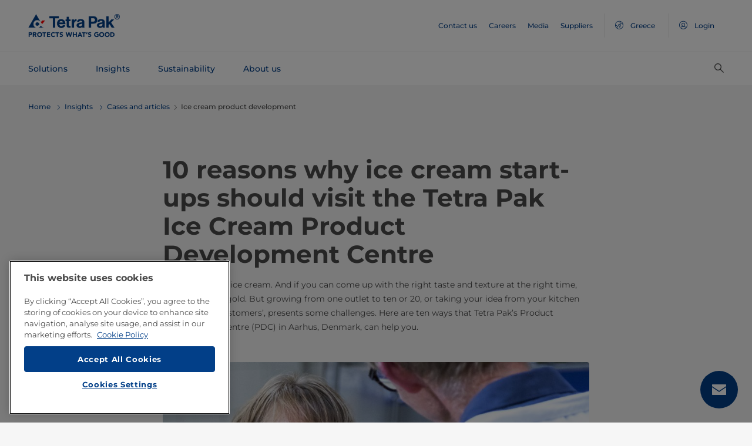

--- FILE ---
content_type: text/html;charset=utf-8
request_url: https://www.tetrapak.com/en-gr/insights/cases-articles/ice-cream-product-development
body_size: 39675
content:
<!DOCTYPE HTML>
<html lang="en">
    
    
    <head>

  <meta http-equiv="Content-Type" content="text/html; charset=utf-8"/>

  <!-- When Online help meta valaues always will NoIndex and NoFollow -->
  
  <!-- When Public Web meta valaues based on the page properties -->
  
    
  
  <title>
    Reasons to visit Ice Cream Product Development Centre | Tetra Pak Greece 
  </title>
  <link rel="icon" type="image/png" href="/content/dam/tetrapak/publicweb/favicon.png"/>
  <script type="text/javascript">
    var digitalData = {
  "pageinfo": {
    "channel": "insights",
    "pageType": "case-article",
    "pageName": "pw:en:insights:cases-articles:ice-cream-product-development",
    "siteSection1": "cases-articles",
    "siteSection2": "ice-cream-product-development",
    "siteSection3": "",
    "siteSection4": "",
    "siteSection5": "",
    "siteCountry": "gr",
    "siteLanguage": "en",
    "pageCategories": "Cases \u0026 Articles,Market Cases,Ice Cream,Technology area - Ice Cream,PDC Ice Cream",
    "siteName": "publicweb",
    "event": "content-load"
  },
  "error": {
    "errorcode": "",
    "errortype": ""
  }
};
  </script>

  <link rel="preload" href="/apps/settings/wcm/designs/commons/clientlibs/global.publish/fonts/montserrat-v25-latin-regular.woff2" as="font" type="font/woff2" crossorigin/>
  <link rel="preload" href="/apps/settings/wcm/designs/commons/clientlibs/global.publish/fonts/montserrat-v25-latin-500.woff2" as="font" type="font/woff2" crossorigin/>
  <link rel="preload" href="/apps/settings/wcm/designs/commons/clientlibs/global.publish/fonts/montserrat-v25-latin-700.woff2" as="font" type="font/woff2" crossorigin/>

  <meta name="keywords" content="Cases &amp; Articles,Technology area - Ice Cream,Market Cases,PDC Ice Cream,Ice Cream"/>
  <meta name="description" content="Here are ten ways that Tetra Pak’s Product Development Centre (PDC) in Aarhus, Denmark, can help you with ice cream ideas and solutions."/>
  <meta name="template" content="case-article"/>
  <meta name="viewport" content="width=device-width, initial-scale=1, maximum-scale=1"/>
  <meta name="robots" content="index, follow"/>

  
  
  
  

  
  
    
      <link rel="canonical" href="https://www.tetrapak.com/en-gr/insights/cases-articles/ice-cream-product-development"/>
    
    
      
        <link rel="alternate" hreflang="en-eg" href="https://www.tetrapak.com/en-eg/insights/cases-articles/ice-cream-product-development"/>
      
        <link rel="alternate" hreflang="en-za" href="https://www.tetrapak.com/en-za/insights/cases-articles/ice-cream-product-development"/>
      
        <link rel="alternate" hreflang="zh-cn" href="https://www.tetrapak.com/zh-cn/insights/cases-articles/ice-cream-product-development"/>
      
        <link rel="alternate" hreflang="tr-tr" href="https://www.tetrapak.com/tr-tr/insights/cases-articles/ice-cream-product-development"/>
      
        <link rel="alternate" hreflang="sv-se" href="https://www.tetrapak.com/sv-se/insights/cases-articles/ice-cream-product-development"/>
      
        <link rel="alternate" hreflang="ja-jp" href="https://www.tetrapak.com/ja-jp/insights/cases-articles/ice-cream-product-development"/>
      
        <link rel="alternate" hreflang="fr-ch" href="https://www.tetrapak.com/fr-ch/insights/cases-articles/ice-cream-product-development"/>
      
        <link rel="alternate" hreflang="en-ca" href="https://www.tetrapak.com/en-ca/insights/cases-articles/ice-cream-product-development"/>
      
        <link rel="alternate" hreflang="fr-ca" href="https://www.tetrapak.com/fr-ca/insights/cases-articles/ice-cream-product-development"/>
      
        <link rel="alternate" hreflang="fr-dz" href="https://www.tetrapak.com/maghreb/insights/cases-articles/ice-cream-product-development"/>
      
        <link rel="alternate" hreflang="fr-ly" href="https://www.tetrapak.com/maghreb/insights/cases-articles/ice-cream-product-development"/>
      
        <link rel="alternate" hreflang="fr-mr" href="https://www.tetrapak.com/maghreb/insights/cases-articles/ice-cream-product-development"/>
      
        <link rel="alternate" hreflang="fr-ma" href="https://www.tetrapak.com/maghreb/insights/cases-articles/ice-cream-product-development"/>
      
        <link rel="alternate" hreflang="fr-tn" href="https://www.tetrapak.com/maghreb/insights/cases-articles/ice-cream-product-development"/>
      
        <link rel="alternate" hreflang="fr-fr" href="https://www.tetrapak.com/fr-fr/insights/cases-articles/ice-cream-product-development"/>
      
        <link rel="alternate" hreflang="fr-be" href="https://www.tetrapak.com/fr-be/insights/cases-articles/ice-cream-product-development"/>
      
        <link rel="alternate" hreflang="es" href="https://www.tetrapak.com/es-cac/insights/cases-articles/ice-cream-product-development"/>
      
        <link rel="alternate" hreflang="es-ar" href="https://www.tetrapak.com/es-ar/insights/cases-articles/ice-cream-product-development"/>
      
        <link rel="alternate" hreflang="es-ve" href="https://www.tetrapak.com/es-ve/insights/cases-articles/ice-cream-product-development"/>
      
        <link rel="alternate" hreflang="es-es" href="https://www.tetrapak.com/es-es/insights/cases-articles/ice-cream-product-development"/>
      
        <link rel="alternate" hreflang="es-pe" href="https://www.tetrapak.com/es-pe/insights/cases-articles/ice-cream-product-development"/>
      
        <link rel="alternate" hreflang="es-py" href="https://www.tetrapak.com/es-py/insights/cases-articles/ice-cream-product-development"/>
      
        <link rel="alternate" hreflang="es-mx" href="https://www.tetrapak.com/es-mx/insights/cases-articles/ice-cream-product-development"/>
      
        <link rel="alternate" hreflang="es-ec" href="https://www.tetrapak.com/es-ec/insights/cases-articles/ice-cream-product-development"/>
      
        <link rel="alternate" hreflang="es-co" href="https://www.tetrapak.com/es-co/insights/cases-articles/ice-cream-product-development"/>
      
        <link rel="alternate" hreflang="es-cl" href="https://www.tetrapak.com/es-cl/insights/cases-articles/ice-cream-product-development"/>
      
        <link rel="alternate" hreflang="de-de" href="https://www.tetrapak.com/de/insights/cases-articles/ice-cream-product-development"/>
      
        <link rel="alternate" hreflang="de-at" href="https://www.tetrapak.com/de/insights/cases-articles/ice-cream-product-development"/>
      
        <link rel="alternate" hreflang="de-ch" href="https://www.tetrapak.com/de/insights/cases-articles/ice-cream-product-development"/>
      
        <link rel="alternate" hreflang="it-it" href="https://www.tetrapak.com/it-it/insights/cases-articles/ice-cream-product-development"/>
      
        <link rel="alternate" hreflang="pt-br" href="https://www.tetrapak.com/pt-br/insights/cases-articles/ice-cream-product-development"/>
      
        <link rel="alternate" hreflang="pt-pt" href="https://www.tetrapak.com/pt-pt/insights/cases-articles/ice-cream-product-development"/>
      
        <link rel="alternate" hreflang="en-vn" href="https://www.tetrapak.com/en-vn/insights/cases-articles/ice-cream-product-development"/>
      
        <link rel="alternate" hreflang="en-us" href="https://www.tetrapak.com/en-us/insights/cases-articles/ice-cream-product-development"/>
      
        <link rel="alternate" hreflang="en-th" href="https://www.tetrapak.com/en-th/insights/cases-articles/ice-cream-product-development"/>
      
        <link rel="alternate" hreflang="en-tw" href="https://www.tetrapak.com/en-tw/insights/cases-articles/ice-cream-product-development"/>
      
        <link rel="alternate" hreflang="en-kr" href="https://www.tetrapak.com/en-kr/insights/cases-articles/ice-cream-product-development"/>
      
        <link rel="alternate" hreflang="en-sk" href="https://www.tetrapak.com/en-sk/insights/cases-articles/ice-cream-product-development"/>
      
        <link rel="alternate" hreflang="en-sg" href="https://www.tetrapak.com/en-sg/insights/cases-articles/ice-cream-product-development"/>
      
        <link rel="alternate" hreflang="en-rs" href="https://www.tetrapak.com/en-rs/insights/cases-articles/ice-cream-product-development"/>
      
        <link rel="alternate" hreflang="en-sa" href="https://www.tetrapak.com/en-sa/insights/cases-articles/ice-cream-product-development"/>
      
        <link rel="alternate" hreflang="en-ro" href="https://www.tetrapak.com/en-ro/insights/cases-articles/ice-cream-product-development"/>
      
        <link rel="alternate" hreflang="en-pl" href="https://www.tetrapak.com/en-pl/insights/cases-articles/ice-cream-product-development"/>
      
        <link rel="alternate" hreflang="en-ph" href="https://www.tetrapak.com/en-ph/insights/cases-articles/ice-cream-product-development"/>
      
        <link rel="alternate" hreflang="en-pk" href="https://www.tetrapak.com/en-pk/insights/cases-articles/ice-cream-product-development"/>
      
        <link rel="alternate" hreflang="en-no" href="https://www.tetrapak.com/en-no/insights/cases-articles/ice-cream-product-development"/>
      
        <link rel="alternate" hreflang="en-nl" href="https://www.tetrapak.com/en-nl/insights/cases-articles/ice-cream-product-development"/>
      
        <link rel="alternate" hreflang="en-my" href="https://www.tetrapak.com/en-my/insights/cases-articles/ice-cream-product-development"/>
      
        <link rel="alternate" hreflang="en-lv" href="https://www.tetrapak.com/en-lv/insights/cases-articles/ice-cream-product-development"/>
      
        <link rel="alternate" hreflang="en-ie" href="https://www.tetrapak.com/en-ie/insights/cases-articles/ice-cream-product-development"/>
      
        <link rel="alternate" hreflang="en-id" href="https://www.tetrapak.com/en-id/insights/cases-articles/ice-cream-product-development"/>
      
        <link rel="alternate" hreflang="en-in" href="https://www.tetrapak.com/en-in/insights/cases-articles/ice-cream-product-development"/>
      
        <link rel="alternate" hreflang="en-hu" href="https://www.tetrapak.com/en-hu/insights/cases-articles/ice-cream-product-development"/>
      
        <link rel="alternate" hreflang="en-gr" href="https://www.tetrapak.com/en-gr/insights/cases-articles/ice-cream-product-development"/>
      
        <link rel="alternate" hreflang="en-fi" href="https://www.tetrapak.com/en-fi/insights/cases-articles/ice-cream-product-development"/>
      
        <link rel="alternate" hreflang="en-cz" href="https://www.tetrapak.com/en-cz/insights/cases-articles/ice-cream-product-development"/>
      
        <link rel="alternate" hreflang="en-hr" href="https://www.tetrapak.com/en-hr/insights/cases-articles/ice-cream-product-development"/>
      
        <link rel="alternate" hreflang="en-au" href="https://www.tetrapak.com/en-anz/insights/cases-articles/ice-cream-product-development"/>
      
        <link rel="alternate" hreflang="en-nz" href="https://www.tetrapak.com/en-anz/insights/cases-articles/ice-cream-product-development"/>
      
        <link rel="alternate" hreflang="en" href="https://www.tetrapak.com/insights/cases-articles/ice-cream-product-development"/>
      
        <link rel="alternate" hreflang="en-gb" href="https://www.tetrapak.com/en-gb/insights/cases-articles/ice-cream-product-development"/>
      
        <link rel="alternate" hreflang="en-ua" href="https://www.tetrapak.com/en-ua/insights/cases-articles/ice-cream-product-development"/>
      
    
  
  

  <meta property="og:title" content="Reasons to visit Ice Cream Product Development Centre"/>
  <meta property="og:description" content="Here are ten ways that Tetra Pak’s Product Development Centre (PDC) in Aarhus, Denmark, can help you with ice cream ideas and solutions."/>
  <meta property="og:type" content="website"/>
  <meta property="og:url" content="https://www.tetrapak.com/en-gr/insights/cases-articles/ice-cream-product-development"/>
  <meta name="twitter:description" content="Here are ten ways that Tetra Pak’s Product Development Centre (PDC) in Aarhus, Denmark, can help you with ice cream ideas and solutions."/>
  <meta name="twitter:title" content="Reasons to visit Ice Cream Product Development Centre"/>
  <meta name="twitter:site" content="@tetrapak"/>
  <meta name="twitter:card" content="summary"/>

  
    <meta property="og:image" content="https://s7g10.scene7.com/is/image/tetrapak/two-Tetra-Pak-ice-cream-experts?wid=600&amp;hei=338&amp;fmt=jpg&amp;resMode=sharp2&amp;qlt=85,0&amp;op_usm=1.75,0.3,2,0"/>
    <meta name="twitter:image" content="https://s7g10.scene7.com/is/image/tetrapak/two-Tetra-Pak-ice-cream-experts?wid=600&amp;hei=338&amp;fmt=jpg&amp;resMode=sharp2&amp;qlt=85,0&amp;op_usm=1.75,0.3,2,0"/>
  
  
    <script>
      window.dataLayer = window.dataLayer || [];
      function gtag() { dataLayer.push(arguments); }
      gtag('js', new Date());
      gtag('consent', 'default', {
        'ad_storage': 'denied',
        'analytics_storage': 'denied',
        'ad_user_data': 'denied',
        'ad_personalization': 'denied',
        'personalization_storage': 'denied',
        'functionality_storage': 'denied',
        'security_storage': 'granted',
        'wait_for_update': 500
      });
    </script>
  
  <script src="https://cdn.cookielaw.org/scripttemplates/otSDKStub.js" data-document-language="true" type="text/javascript" charset="UTF-8" data-domain-script="268df474-520d-4ad7-8453-cd5ddcd602b9"></script>
  <script type="text/javascript">
    function OptanonWrapper() { }
  </script>

  
    <script src="https://assets.adobedtm.com/fb067398ac89/83d7169a6620/launch-EN0d78cb162d36485d830065378e34eaa9.min.js" async></script>
  

  
  
  

  
    
    
<link rel="stylesheet" href="/apps/settings/wcm/designs/publicweb/clientlibs/vendor.publish.min.5ad91c1f40be17ed48f63392bcd37141.css" type="text/css">



    
    



    
    
<link rel="stylesheet" href="/etc.clientlibs/tetrapak-core/clientlibs/clientlib-dependencies.min.5e7e8ed4f0ce288c6d8df635e1ddd115.css" type="text/css">
<link rel="stylesheet" href="/etc.clientlibs/tetrapak-core/clientlibs/clientlib-site.min.24dfa6985cc529ad854f787aa1a0591d.css" type="text/css">



    
    
<link rel="stylesheet" href="/apps/settings/wcm/designs/publicweb/clientlibs/default.en.publish.min.840f269418874daa620eccccf94d0ad7.css" type="text/css">



   
    
<link rel="stylesheet" href="/apps/settings/wcm/designs/commons/clientlibs/pw.icons.publish.min.ec3c242f96a1af5a2745a2cd0be102ce.css" type="text/css">



    
    




  
    
    

    

    
    
    

  
</head>
    <body>
        <div>
  
    <header class="tp-pw-headerv2 js-tp-pw-headerv2 font-fixing " data-module="Headerv2">
        <div class="tp-pw-headerv2__backdrop hidden"></div>
        <nav class="tp-pw-headerv2__container">
            <div class="tp-container main-navigation__skip-nav-link-container">
                <a class="main-navigation__skip-nav-link skip-link skip-link-focusable
                    tpatom-link tpatom-link--primary js-skip-to-content" href="#skip-main-content-anchor" id="skip-nav-anchor" tabindex="0" data-lid="skip-to-content" data-link-name="Skip To Main Content">
                    <div class="main-navigation__skip-nav-link" target="_self" tabindex="-1">
                        <span>Skip To Main Content</span>
                    </div>
                </a>
            </div>
            <div class="tp-pw-headerv2-first-row">
                <div class="tp-container first-row-nav">
                    <div class="tp-pw-headerv2-logo">
                        <a class="js-pw-headerv2-logo__link" href="https://www.tetrapak.com/en-gr">
                            
                            <img src="/content/dam/tetrapak/publicweb/logo/en/tetra-pak-two-liner.png" alt="Global Greece"/>
                        </a>
                    </div>
                    <div class="tp-pw-headerv2-secondary-navigation tp-pw-header-menu-analytics">
                        
                            <a href="https://www.tetrapak.com/en-gr/contact-us" target="_self">
                                Contact us
                            </a>
                        
                            <a href="https://www.tetrapak.com/en-gr/about-tetra-pak/careers" target="_self">
                                Careers
                            </a>
                        
                            <a href="https://www.tetrapak.com/en-gr/about-tetra-pak/news-and-events/newsroom" target="_self">
                                Media
                            </a>
                        
                            <a href="https://www.tetrapak.com/en-gr/suppliers" target="_self">
                                Suppliers
                            </a>
                        
                        
                            
                                <a class="tp-pw-headerv2-market-selector js-header__selected-lang-pw" data-language="English" data-link-section="Header Navigation" data-link-name="market locator " href="#">
                                    <span>
                                        <i auto_locator="countrySelectorIcon" class="icon-Globe_hallow-pw"></i> <span class="tp-pw-headerv2-market-selector__text">Greece</span>
                                        <span class="tp-pw-headerv2-market-selector__text"></span>
                                    </span>
                                </a>
                            
                        
                        
                            <a class="tp-pw-headerv2-login-selector" target="_self" href="https://www.tetrapak.com/en-gr/my-tetra-pak" data-link-section="Header Navigation" data-link-name="login_My tetrapak">
                                <span>
                                    <i class="icon-Avatar"></i>
                                    <span class="tp-pw-headerv2-login-selector__text">Login</span>
                                </span>
                            </a>
                        
                    </div>
                    <div class="tp-pw-headerv2-mobile-secondary-navigation">
                        <div class="tp-pw-headerv2-search-wrapper">
                            
                                <button type="button" class="tp-pw-headerv2-search-box-toggle icon-Search_v3-pw" data-link-section="Header Navigation" data-link-name="Internal Search icon" aria-controls="searchbarWrapper" aria-label="Search" aria-expanded="false">
                                </button>
                            
                        </div>
                        <button type="button" class="submenu-mobile-icon submenu-mobile-hamburger-icon js-submenu-mobile-icon icon-Burgerv3_pw" aria-label="Main Menu" aria-expanded="false">
                        </button>

                    </div>
                </div>
            </div>
            <div class="tp-pw-headerv2-second-row tp-container">
                <div class="tp-pw-headerv2-main-navigation">
                    
                        <a class="js-tp-pw-headerv2-main-navigation-link js-megamenulink-0" data-megamenu-target="tp-pw-heaverv2_main-navs--subnavs0" target="_blank" id="tp-pw-headerv2_main-nav--0" aria-controls="tp-pw-heaverv2_main-navs--subnavs0" role="tab" aria-expanded="false" tabindex="0">
                            Solutions
                        </a>
                    
                        <a class="js-tp-pw-headerv2-main-navigation-link js-megamenulink-1" data-megamenu-target="tp-pw-heaverv2_main-navs--subnavs1" target="_blank" id="tp-pw-headerv2_main-nav--1" aria-controls="tp-pw-heaverv2_main-navs--subnavs1" role="tab" aria-expanded="false" tabindex="0">
                            Insights
                        </a>
                    
                        <a class="js-tp-pw-headerv2-main-navigation-link js-megamenulink-2" data-megamenu-target="tp-pw-heaverv2_main-navs--subnavs2" target="_blank" id="tp-pw-headerv2_main-nav--2" aria-controls="tp-pw-heaverv2_main-navs--subnavs2" role="tab" aria-expanded="false" tabindex="0">
                            Sustainability
                        </a>
                    
                        <a class="js-tp-pw-headerv2-main-navigation-link js-megamenulink-3" data-megamenu-target="tp-pw-heaverv2_main-navs--subnavs3" target="_blank" id="tp-pw-headerv2_main-nav--3" aria-controls="tp-pw-heaverv2_main-navs--subnavs3" role="tab" aria-expanded="false" tabindex="0">
                            About us
                        </a>
                    
                    <div class="tp-pw-headerv2-submenu-wrapper">
                        <i class="js-submenu-icon icon-Overflow_pw"></i>
                        <div class="tp-pw-headerv2-submenu">
                        </div>
                    </div>
                </div>
                <div class="tp-pw-headerv2-search-wrapper">
                    
                        <button type="button" class="tp-pw-headerv2-search-box-toggle icon-Search_v3-pw" data-link-section="Header Navigation" data-link-name="Internal Search icon" aria-controls="searchbarWrapper" aria-label="Search" aria-expanded="false">
                        </button>
                    
                </div>
            </div>
            <div class="tp-container main-navigation__skip-nav-link-container">
                <div id="main-navigation__skip-nav-target-container">
                    <a class="main-navigation__skip-nav-link  skip-link skip-link-focusable tpatom-link tpatom-link--primary js-skip-to-nav" href="#skip-nav-anchor" id="skip-main-content-anchor" tabindex="0" data-lid="skip-to-main-navigation" data-link-name="Skip To Navigation">
                        <div class="main-navigation__skip-nav-link" target="_self" tabindex="-1" data-fe-id="Button">
                            <span>
                                <span>
                                    Skip To Navigation
                                </span>
                            </span>
                        </div>
                    </a>
                </div>
            </div>
        </nav>
        <div class="tp-pw-headerv2-mobile-secondary-navigation-menu">
            <div class="primary-link-container">
                
                    <div class="tp-pw-anchor-container-primary">
                        <a target="_blank" class="js-megamenulink-0 js-click-menu-link justify-content-between primary-link">
                            <span>Solutions</span>
                            <i class="icon-Arrow_Right_pw"></i>
                        </a>
                    </div>
                
                    <div class="tp-pw-anchor-container-primary">
                        <a target="_blank" class="js-megamenulink-1 js-click-menu-link justify-content-between primary-link">
                            <span>Insights</span>
                            <i class="icon-Arrow_Right_pw"></i>
                        </a>
                    </div>
                
                    <div class="tp-pw-anchor-container-primary">
                        <a target="_blank" class="js-megamenulink-2 js-click-menu-link justify-content-between primary-link">
                            <span>Sustainability</span>
                            <i class="icon-Arrow_Right_pw"></i>
                        </a>
                    </div>
                
                    <div class="tp-pw-anchor-container-primary">
                        <a target="_blank" class="js-megamenulink-3 js-click-menu-link justify-content-between primary-link">
                            <span>About us</span>
                            <i class="icon-Arrow_Right_pw"></i>
                        </a>
                    </div>
                
            </div>
            <div class="secondary-link-container">
                
                    <div class="tp-pw-anchor-container-secondary tp-pw-header-menu-analytics">
                        <a href="https://www.tetrapak.com/en-gr/contact-us" target="_self" class="secondary-link">
                            Contact us
                        </a>
                    </div>
                
                    <div class="tp-pw-anchor-container-secondary tp-pw-header-menu-analytics">
                        <a href="https://www.tetrapak.com/en-gr/about-tetra-pak/careers" target="_self" class="secondary-link">
                            Careers
                        </a>
                    </div>
                
                    <div class="tp-pw-anchor-container-secondary tp-pw-header-menu-analytics">
                        <a href="https://www.tetrapak.com/en-gr/about-tetra-pak/news-and-events/newsroom" target="_self" class="secondary-link">
                            Media
                        </a>
                    </div>
                
                    <div class="tp-pw-anchor-container-secondary tp-pw-header-menu-analytics">
                        <a href="https://www.tetrapak.com/en-gr/suppliers" target="_self" class="secondary-link">
                            Suppliers
                        </a>
                    </div>
                
            </div>
            
                
                    <div class="tp-pw-headerv2-selector-container">
                        <a class="tp-pw-headerv2-market-selector js-header__selected-lang-pw" data-language="English" data-link-section="Header Navigation" data-link-name="market locator" href="#">
                            <span>
                                <i auto_locator="countrySelectorIcon" class="icon-Globe_hallow-pw"></i>Greece
                                
                            </span>
                        </a>
                    </div>
                
            
            
                <div class="tp-pw-headerv2-selector-container tp-pw-header-menu-analytics">
                    <a class="tp-pw-headerv2-login-selector" target="_self" href="https://www.tetrapak.com/en-gr/my-tetra-pak" data-link-section="Header Navigation" data-link-name="login_My tetrapak">
                        <span>
                            <i class="icon-Avatar"></i>Login
                        </span>
                    </a>
                </div>
            
        </div>
    </header>

    <!-- Desktop Navigation | old code -->
    <div class="tp-pw-headerv2_main--navigation">
        
            
                <div class="tp-pw-headerv2-megamenu js-megemenu-click js-megamenu-0 hidden" id="tp-pw-heaverv2_main-navs--subnavs0" aria-labelledby="tp-pw-headerv2_main-nav--0" tabindex="0" role="tabpanel"><div class="xfpage page basicpage">



<div class="aem-Grid aem-Grid--12 aem-Grid--default--12 ">
    
    <div class="responsivegrid aem-GridColumn aem-GridColumn--default--12">


<div class="aem-Grid aem-Grid--12 aem-Grid--default--12 ">
    
    <div class="megamenuconfigv2 aem-GridColumn aem-GridColumn--default--12">
    <div data-module="MegaMenuConfigV2" class="tp-pw-megamenuconfigv2" data-model-json-path="/content/experience-fragments/publicweb/en/Solutions/master1/jcr:content/root/responsivegrid/megamenuconfigv2.mobilemegamenu.gr.json">
        <div>
    <div data-module="MegaMenuColumn" class="tp-pw-megamenucolumn white-bg">
        
            <div class="tp-pw-megamenucolumn__item--heading_copy">
                


    <div data-module="MegaMenuHeading" class="tp-pw-megamenuheading">
        
            <a class="tp-pw-megamenu__analytics" href="https://www.tetrapak.com/en-gr/solutions">
                <h2>Solutions</h2>
            </a>
        
        
    </div>


            </div>
        
            <div class="tp-pw-megamenucolumn__item--subheading_copy">
                


    <div data-module="MegaMenuSubheading" class="tp-pw-megamenusubheading">
        
            <a class="tp-pw-megamenu__analytics" href="https://www.tetrapak.com/en-gr/solutions/categories">
                <h3>Categories</h3>
                <i class="icon-Chevron_Right_pw tp_icon"></i>
            </a>
        
        
    </div>


            </div>
        
            <div class="tp-pw-megamenucolumn__item--navigationlinks_copy">
                


    <div data-module="MegaMenuNavigationLinks" class="tp-pw-megamenunavigationlinks">
        
            <div class="tp-pw-megamenunavigationlinks__item">
                <a class="tp-pw-megamenu__analytics" data-link-name="Dairy" href="https://www.tetrapak.com/en-gr/solutions/categories/dairy">
                <i class="icon-Dairy_cow_pw"></i>

                 <span class="tp-pw-megamenunavigationlinks__item--text">   Dairy</span>
                </a>
                 
            </div>
        
            <div class="tp-pw-megamenunavigationlinks__item">
                <a class="tp-pw-megamenu__analytics" data-link-name="Cheese" href="https://www.tetrapak.com/en-gr/solutions/categories/cheese-whey">
                <i class="icon-Cheese_icon_pw"></i>

                 <span class="tp-pw-megamenunavigationlinks__item--text">   Cheese</span>
                </a>
                 
            </div>
        
            <div class="tp-pw-megamenunavigationlinks__item">
                <a class="tp-pw-megamenu__analytics" data-link-name="Food" href="https://www.tetrapak.com/en-gr/solutions/categories/food">
                <i class="icon-Food_icon_pw"></i>

                 <span class="tp-pw-megamenunavigationlinks__item--text">   Food</span>
                </a>
                 
            </div>
        
            <div class="tp-pw-megamenunavigationlinks__item">
                <a class="tp-pw-megamenu__analytics" data-link-name="Juice, Nectar &amp; Still drinks " href="https://www.tetrapak.com/en-gr/solutions/categories/juice-nectar-and-still-drinks">
                <i class="icon-Beverages_icon_pw"></i>

                 <span class="tp-pw-megamenunavigationlinks__item--text">   Juice, Nectar &amp; Still drinks </span>
                </a>
                 
            </div>
        
            <div class="tp-pw-megamenunavigationlinks__item">
                <a class="tp-pw-megamenu__analytics" data-link-name="Plant-based products" href="https://www.tetrapak.com/en-gr/solutions/categories/plant-based">
                <i class="icon-Plant_pw"></i>

                 <span class="tp-pw-megamenunavigationlinks__item--text">   Plant-based products</span>
                </a>
                 
            </div>
        
            <div class="tp-pw-megamenunavigationlinks__item">
                <a class="tp-pw-megamenu__analytics" data-link-name="Powder" href="https://www.tetrapak.com/en-gr/solutions/categories/powder">
                <i class="icon-Powder_pw"></i>

                 <span class="tp-pw-megamenunavigationlinks__item--text">   Powder</span>
                </a>
                 
            </div>
        
            <div class="tp-pw-megamenunavigationlinks__item">
                <a class="tp-pw-megamenu__analytics" data-link-name="Ice cream" href="https://www.tetrapak.com/en-gr/solutions/categories/ice-cream">
                <i class="icon-Icecream_icon_pw"></i>

                 <span class="tp-pw-megamenunavigationlinks__item--text">   Ice cream</span>
                </a>
                 
            </div>
        
            <div class="tp-pw-megamenunavigationlinks__item">
                <a class="tp-pw-megamenu__analytics" data-link-name="New Food" href="https://www.tetrapak.com/en-gr/solutions/categories/new-food">
                <i class="icon-Food_icon_pw"></i>

                 <span class="tp-pw-megamenunavigationlinks__item--text">   New Food</span>
                </a>
                 
            </div>
        
            <div class="tp-pw-megamenunavigationlinks__item">
                <a class="tp-pw-megamenu__analytics" data-link-name="Other beverages " href="https://www.tetrapak.com/en-gr/solutions/categories/other-beverages">
                <i class="icon-Beverages_icon_pw"></i>

                 <span class="tp-pw-megamenunavigationlinks__item--text">   Other beverages </span>
                </a>
                 
            </div>
        
            <div class="tp-pw-megamenunavigationlinks__item">
                <a class="tp-pw-megamenu__analytics" data-link-name="Food supplement and nutrition" href="https://www.tetrapak.com/en-gr/solutions/categories/food-supplement-and-nutrition">
                <i class="icon-Food_suplement_pw"></i>

                 <span class="tp-pw-megamenunavigationlinks__item--text">   Food supplement and nutrition</span>
                </a>
                 
            </div>
        
    </div>

            </div>
        
        
    </div>

</div>
        <div>
    <div data-module="MegaMenuColumn" class="tp-pw-megamenucolumn grey-bg">
        
            <div class="tp-pw-megamenucolumn__item--subheading_copy_copy">
                


    <div data-module="MegaMenuSubheading" class="tp-pw-megamenusubheading">
        
            <a class="tp-pw-megamenu__analytics" href="https://www.tetrapak.com/en-gr/solutions/packaging">
                <h3>Packaging</h3>
                <i class="icon-Chevron_Right_pw tp_icon"></i>
            </a>
        
        
    </div>


            </div>
        
            <div class="tp-pw-megamenucolumn__item--navigationlinks_copy">
                


    <div data-module="MegaMenuNavigationLinks" class="tp-pw-megamenunavigationlinks">
        
            <div class="tp-pw-megamenunavigationlinks__item">
                <a class="tp-pw-megamenu__analytics" data-link-name="Packages" href="https://www.tetrapak.com/en-gr/solutions/packaging/packages">
                

                 <span class="tp-pw-megamenunavigationlinks__item--text">   Packages</span>
                </a>
                 
            </div>
        
            <div class="tp-pw-megamenunavigationlinks__item">
                <a class="tp-pw-megamenu__analytics" data-link-name="Materials" href="https://www.tetrapak.com/en-gr/solutions/packaging/packaging-material">
                

                 <span class="tp-pw-megamenunavigationlinks__item--text">   Materials</span>
                </a>
                 
            </div>
        
            <div class="tp-pw-megamenunavigationlinks__item">
                <a class="tp-pw-megamenu__analytics" data-link-name="Openings " href="https://www.tetrapak.com/en-gr/solutions/packaging/openings-and-closures">
                

                 <span class="tp-pw-megamenunavigationlinks__item--text">   Openings </span>
                </a>
                 
            </div>
        
            <div class="tp-pw-megamenunavigationlinks__item">
                <a class="tp-pw-megamenu__analytics" data-link-name="Differentiation " href="https://www.tetrapak.com/en-gr/solutions/packaging/differentiate">
                

                 <span class="tp-pw-megamenunavigationlinks__item--text">   Differentiation </span>
                </a>
                 
            </div>
        
    </div>

            </div>
        
            <div class="tp-pw-megamenucolumn__item--description_copy">
                
 
 
    <div data-module="MegaMenuDescription" class="tp-pw-megamenudescription">
        
    </div>

 
            </div>
        
            <div class="tp-pw-megamenucolumn__item--subheading_copy_copy_635788676">
                


    <div data-module="MegaMenuSubheading" class="tp-pw-megamenusubheading">
        
            <a class="tp-pw-megamenu__analytics" href="https://www.tetrapak.com/en-gr/solutions/product-innovation">
                <h3>Product Innovation </h3>
                <i class="icon-Chevron_Right_pw tp_icon"></i>
            </a>
        
        
    </div>


            </div>
        
            <div class="tp-pw-megamenucolumn__item--navigationlinks_copy_1607888153">
                


    <div data-module="MegaMenuNavigationLinks" class="tp-pw-megamenunavigationlinks">
        
            <div class="tp-pw-megamenunavigationlinks__item">
                <a class="tp-pw-megamenu__analytics" data-link-name="From idea to market " href="https://www.tetrapak.com/en-gr/solutions/product-innovation/from-idea-to-market">
                

                 <span class="tp-pw-megamenunavigationlinks__item--text">   From idea to market </span>
                </a>
                 
            </div>
        
            <div class="tp-pw-megamenunavigationlinks__item">
                <a class="tp-pw-megamenu__analytics" data-link-name="Product development centres" href="https://www.tetrapak.com/en-gr/solutions/product-innovation/product-development-centres">
                

                 <span class="tp-pw-megamenunavigationlinks__item--text">   Product development centres</span>
                </a>
                 
            </div>
        
            <div class="tp-pw-megamenunavigationlinks__item">
                <a class="tp-pw-megamenu__analytics" data-link-name="Food development centre" href="https://www.tetrapak.com/en-gr/solutions/product-innovation/food-development-centres">
                

                 <span class="tp-pw-megamenunavigationlinks__item--text">   Food development centre</span>
                </a>
                 
            </div>
        
    </div>

            </div>
        
        
    </div>

</div>
        
        
            <div>
    <div data-module="MegaMenuColumn" class="tp-pw-megamenucolumn grey-bg">
        
            <div class="tp-pw-megamenucolumn__item--subheading_copy_copy">
                


    <div data-module="MegaMenuSubheading" class="tp-pw-megamenusubheading">
        
            <a class="tp-pw-megamenu__analytics" href="https://www.tetrapak.com/en-gr/solutions/integrated-solutions-equipment">
                <h3>Integrated solutions &amp; equipment </h3>
                <i class="icon-Chevron_Right_pw tp_icon"></i>
            </a>
        
        
    </div>


            </div>
        
            <div class="tp-pw-megamenucolumn__item--navigationlinks_copy">
                


    <div data-module="MegaMenuNavigationLinks" class="tp-pw-megamenunavigationlinks">
        
            <div class="tp-pw-megamenunavigationlinks__item">
                <a class="tp-pw-megamenu__analytics" data-link-name="Build plants" href="https://www.tetrapak.com/en-gr/solutions/integrated-solutions-equipment/design-and-build-plants">
                

                 <span class="tp-pw-megamenunavigationlinks__item--text">   Build plants</span>
                </a>
                 
            </div>
        
            <div class="tp-pw-megamenunavigationlinks__item">
                <a class="tp-pw-megamenu__analytics" data-link-name="Processing equipment " href="https://www.tetrapak.com/en-gr/solutions/integrated-solutions-equipment/processing-equipment">
                

                 <span class="tp-pw-megamenunavigationlinks__item--text">   Processing equipment </span>
                </a>
                 
            </div>
        
            <div class="tp-pw-megamenunavigationlinks__item">
                <a class="tp-pw-megamenu__analytics" data-link-name="Filling machines " href="https://www.tetrapak.com/en-gr/solutions/integrated-solutions-equipment/filling-machines">
                

                 <span class="tp-pw-megamenunavigationlinks__item--text">   Filling machines </span>
                </a>
                 
            </div>
        
            <div class="tp-pw-megamenunavigationlinks__item">
                <a class="tp-pw-megamenu__analytics" data-link-name="Downstream equipment " href="https://www.tetrapak.com/en-gr/solutions/integrated-solutions-equipment/downstream-equipment">
                

                 <span class="tp-pw-megamenunavigationlinks__item--text">   Downstream equipment </span>
                </a>
                 
            </div>
        
            <div class="tp-pw-megamenunavigationlinks__item">
                <a class="tp-pw-megamenu__analytics" data-link-name="Integrated lines " href="https://www.tetrapak.com/en-gr/solutions/integrated-solutions-equipment/integrated-lines">
                

                 <span class="tp-pw-megamenunavigationlinks__item--text">   Integrated lines </span>
                </a>
                 
            </div>
        
            <div class="tp-pw-megamenunavigationlinks__item">
                <a class="tp-pw-megamenu__analytics" data-link-name="Factory sustainable solutions" href="https://www.tetrapak.com/en-gr/solutions/integrated-solutions-equipment/factory-sustainable-solutions">
                

                 <span class="tp-pw-megamenunavigationlinks__item--text">   Factory sustainable solutions</span>
                </a>
                 
            </div>
        
    </div>

            </div>
        
            <div class="tp-pw-megamenucolumn__item--description_copy">
                
 
 
    <div data-module="MegaMenuDescription" class="tp-pw-megamenudescription">
        
    </div>

 
            </div>
        
            <div class="tp-pw-megamenucolumn__item--subheading_copy_copy_480841828">
                


    <div data-module="MegaMenuSubheading" class="tp-pw-megamenusubheading">
        
            <a class="tp-pw-megamenu__analytics" href="https://www.tetrapak.com/en-gr/solutions/automation">
                <h3>Automation &amp; Digitalisation</h3>
                <i class="icon-Chevron_Right_pw tp_icon"></i>
            </a>
        
        
    </div>


            </div>
        
            <div class="tp-pw-megamenucolumn__item--navigationlinks_copy_262119112">
                


    <div data-module="MegaMenuNavigationLinks" class="tp-pw-megamenunavigationlinks">
        
            <div class="tp-pw-megamenunavigationlinks__item">
                <a class="tp-pw-megamenu__analytics" data-link-name="Tetra Pak Factory OS" href="https://www.tetrapak.com/en-gr/solutions/automation/tetra-pak-factory-os">
                

                 <span class="tp-pw-megamenunavigationlinks__item--text">   Tetra Pak Factory OS</span>
                </a>
                 
            </div>
        
            <div class="tp-pw-megamenunavigationlinks__item">
                <a class="tp-pw-megamenu__analytics" data-link-name="Connected packaging " href="https://www.tetrapak.com/en-gr/solutions/automation/connected-package">
                

                 <span class="tp-pw-megamenunavigationlinks__item--text">   Connected packaging </span>
                </a>
                 
            </div>
        
    </div>

            </div>
        
        
    </div>

</div>
            <div>
    <div data-module="MegaMenuColumn" class="tp-pw-megamenucolumn grey-bg">
        
            <div class="tp-pw-megamenucolumn__item--subheading_copy_copy">
                


    <div data-module="MegaMenuSubheading" class="tp-pw-megamenusubheading">
        
            <a class="tp-pw-megamenu__analytics" href="https://www.tetrapak.com/en-gr/solutions/services">
                <h3>Services </h3>
                <i class="icon-Chevron_Right_pw tp_icon"></i>
            </a>
        
        
    </div>


            </div>
        
            <div class="tp-pw-megamenucolumn__item--navigationlinks_copy">
                


    <div data-module="MegaMenuNavigationLinks" class="tp-pw-megamenunavigationlinks">
        
            <div class="tp-pw-megamenunavigationlinks__item">
                <a class="tp-pw-megamenu__analytics" data-link-name="Service offerings " href="https://www.tetrapak.com/en-gr/solutions/services/service-offerings">
                

                 <span class="tp-pw-megamenunavigationlinks__item--text">   Service offerings </span>
                </a>
                 
            </div>
        
            <div class="tp-pw-megamenunavigationlinks__item">
                <a class="tp-pw-megamenu__analytics" data-link-name="Service agreements " href="https://www.tetrapak.com/en-gr/solutions/services/services-agreements">
                

                 <span class="tp-pw-megamenunavigationlinks__item--text">   Service agreements </span>
                </a>
                 
            </div>
        
    </div>

            </div>
        
            <div class="tp-pw-megamenucolumn__item--description_copy_cop">
                
 
 
    <div data-module="MegaMenuDescription" class="tp-pw-megamenudescription">
        
    </div>

 
            </div>
        
            <div class="tp-pw-megamenucolumn__item--subheading_copy_copy_1383278703">
                


    <div data-module="MegaMenuSubheading" class="tp-pw-megamenusubheading">
        
            <a class="tp-pw-megamenu__analytics" href="https://www.tetrapak.com/en-gr/solutions/rethinkingresources">
                <h3>Rethinking resources</h3>
                <i class="icon-Chevron_Right_pw tp_icon"></i>
            </a>
        
        
    </div>


            </div>
        
            <div class="tp-pw-megamenucolumn__item--navigationlinks_copy_36878375">
                


    <div data-module="MegaMenuNavigationLinks" class="tp-pw-megamenunavigationlinks">
        
            <div class="tp-pw-megamenunavigationlinks__item">
                <a class="tp-pw-megamenu__analytics" data-link-name="Energy" href="https://www.tetrapak.com/en-gr/solutions/rethinkingresources/energy">
                

                 <span class="tp-pw-megamenunavigationlinks__item--text">   Energy</span>
                </a>
                 
            </div>
        
            <div class="tp-pw-megamenunavigationlinks__item">
                <a class="tp-pw-megamenu__analytics" data-link-name="Water" href="https://www.tetrapak.com/en-gr/solutions/rethinkingresources/water">
                

                 <span class="tp-pw-megamenunavigationlinks__item--text">   Water</span>
                </a>
                 
            </div>
        
            <div class="tp-pw-megamenunavigationlinks__item">
                <a class="tp-pw-megamenu__analytics" data-link-name="Waste" href="https://www.tetrapak.com/en-gr/solutions/rethinkingresources/waste">
                

                 <span class="tp-pw-megamenunavigationlinks__item--text">   Waste</span>
                </a>
                 
            </div>
        
    </div>

            </div>
        
        
    </div>

</div>
        
    </div>

</div>

    
</div>
</div>

    
</div>
</div>
</div>
            
            
        
            
                <div class="tp-pw-headerv2-megamenu js-megemenu-click js-megamenu-1 hidden" id="tp-pw-heaverv2_main-navs--subnavs1" aria-labelledby="tp-pw-headerv2_main-nav--1" tabindex="0" role="tabpanel"><div class="xfpage page basicpage">



<div class="aem-Grid aem-Grid--12 aem-Grid--default--12 ">
    
    <div class="responsivegrid aem-GridColumn aem-GridColumn--default--12">


<div class="aem-Grid aem-Grid--12 aem-Grid--default--12 ">
    
    <div class="megamenuconfigv2 aem-GridColumn aem-GridColumn--default--12">
    <div data-module="MegaMenuConfigV2" class="tp-pw-megamenuconfigv2" data-model-json-path="/content/experience-fragments/publicweb/en/Insights/master/jcr:content/root/responsivegrid/megamenuconfigv2.mobilemegamenu.gr.json">
        <div>
    <div data-module="MegaMenuColumn" class="tp-pw-megamenucolumn white-bg">
        
            <div class="tp-pw-megamenucolumn__item--heading">
                


    <div data-module="MegaMenuHeading" class="tp-pw-megamenuheading">
        
            <a class="tp-pw-megamenu__analytics" href="https://www.tetrapak.com/en-gr/insights">
                <h2>Insights</h2>
            </a>
        
        
    </div>


            </div>
        
            <div class="tp-pw-megamenucolumn__item--subheading_copy">
                


    <div data-module="MegaMenuSubheading" class="tp-pw-megamenusubheading">
        
            <a class="tp-pw-megamenu__analytics" href="https://www.tetrapak.com/en-gr/insights/food-categories">
                <h3>Food categories</h3>
                <i class="icon-Chevron_Right_pw tp_icon"></i>
            </a>
        
        
    </div>


            </div>
        
            <div class="tp-pw-megamenucolumn__item--navigationlinks">
                


    <div data-module="MegaMenuNavigationLinks" class="tp-pw-megamenunavigationlinks">
        
            <div class="tp-pw-megamenunavigationlinks__item">
                <a class="tp-pw-megamenu__analytics" data-link-name="Dairy" href="https://www.tetrapak.com/en-gr/insights/food-categories/dairy">
                <i class="icon-Dairy_cow_pw"></i>

                 <span class="tp-pw-megamenunavigationlinks__item--text">   Dairy</span>
                </a>
                 
            </div>
        
            <div class="tp-pw-megamenunavigationlinks__item">
                <a class="tp-pw-megamenu__analytics" data-link-name="Cheese" href="https://www.tetrapak.com/en-gr/insights/food-categories/cheese">
                <i class="icon-Cheese_icon_pw"></i>

                 <span class="tp-pw-megamenunavigationlinks__item--text">   Cheese</span>
                </a>
                 
            </div>
        
            <div class="tp-pw-megamenunavigationlinks__item">
                <a class="tp-pw-megamenu__analytics" data-link-name="Food" href="https://www.tetrapak.com/en-gr/insights/food-categories/food">
                <i class="icon-Food_icon_pw"></i>

                 <span class="tp-pw-megamenunavigationlinks__item--text">   Food</span>
                </a>
                 
            </div>
        
            <div class="tp-pw-megamenunavigationlinks__item">
                <a class="tp-pw-megamenu__analytics" data-link-name="Juice, Nectar &amp; Still drinks" href="https://www.tetrapak.com/en-gr/insights/food-categories/juice-and-drinks">
                <i class="icon-Beverages_icon_pw"></i>

                 <span class="tp-pw-megamenunavigationlinks__item--text">   Juice, Nectar &amp; Still drinks</span>
                </a>
                 
            </div>
        
            <div class="tp-pw-megamenunavigationlinks__item">
                <a class="tp-pw-megamenu__analytics" data-link-name="Plant-based products" href="https://www.tetrapak.com/en-gr/insights/food-categories/plant-based-products">
                <i class="icon-Plant_pw"></i>

                 <span class="tp-pw-megamenunavigationlinks__item--text">   Plant-based products</span>
                </a>
                 
            </div>
        
            <div class="tp-pw-megamenunavigationlinks__item">
                <a class="tp-pw-megamenu__analytics" data-link-name="Whey Powder" href="https://www.tetrapak.com/insights/food-categories/whey-powder">
                <i class="icon-Powder_pw"></i>

                 <span class="tp-pw-megamenunavigationlinks__item--text">   Whey Powder</span>
                </a>
                 
            </div>
        
            <div class="tp-pw-megamenunavigationlinks__item">
                <a class="tp-pw-megamenu__analytics" data-link-name="Ice cream" href="https://www.tetrapak.com/insights/food-categories/ice-cream">
                <i class="icon-Icecream_icon_pw"></i>

                 <span class="tp-pw-megamenunavigationlinks__item--text">   Ice cream</span>
                </a>
                 
            </div>
        
    </div>

            </div>
        
        
    </div>

</div>
        <div>
    <div data-module="MegaMenuColumn" class="tp-pw-megamenucolumn grey-bg">
        
            <div class="tp-pw-megamenucolumn__item--subheading">
                


    <div data-module="MegaMenuSubheading" class="tp-pw-megamenusubheading">
        
            <a class="tp-pw-megamenu__analytics" href="https://www.tetrapak.com/en-gr/insights">
                <h3>Key area</h3>
                <i class="icon-Chevron_Right_pw tp_icon"></i>
            </a>
        
        
    </div>


            </div>
        
            <div class="tp-pw-megamenucolumn__item--navigationlinks">
                


    <div data-module="MegaMenuNavigationLinks" class="tp-pw-megamenunavigationlinks">
        
            <div class="tp-pw-megamenunavigationlinks__item">
                <a class="tp-pw-megamenu__analytics" data-link-name="Processing" href="https://www.tetrapak.com/en-gr/insights/business-areas/processing-insights">
                

                 <span class="tp-pw-megamenunavigationlinks__item--text">   Processing</span>
                </a>
                 
            </div>
        
            <div class="tp-pw-megamenunavigationlinks__item">
                <a class="tp-pw-megamenu__analytics" data-link-name="Packaging" href="https://www.tetrapak.com/en-gr/insights/business-areas/packaging-insights">
                

                 <span class="tp-pw-megamenunavigationlinks__item--text">   Packaging</span>
                </a>
                 
            </div>
        
            <div class="tp-pw-megamenunavigationlinks__item">
                <a class="tp-pw-megamenu__analytics" data-link-name="Services" href="https://www.tetrapak.com/en-gr/insights/business-areas/services-insights">
                

                 <span class="tp-pw-megamenunavigationlinks__item--text">   Services</span>
                </a>
                 
            </div>
        
            <div class="tp-pw-megamenunavigationlinks__item">
                <a class="tp-pw-megamenu__analytics" data-link-name="Sustainability" href="https://www.tetrapak.com/en-gr/sustainability/acting-for-sustainability/actions">
                

                 <span class="tp-pw-megamenunavigationlinks__item--text">   Sustainability</span>
                </a>
                 
            </div>
        
            <div class="tp-pw-megamenunavigationlinks__item">
                <a class="tp-pw-megamenu__analytics" data-link-name="Automation and digitalisation" href="https://www.tetrapak.com/en-gr/insights/business-areas/automation-digitalisation-insights">
                

                 <span class="tp-pw-megamenunavigationlinks__item--text">   Automation and digitalisation</span>
                </a>
                 
            </div>
        
    </div>

            </div>
        
        
    </div>

</div>
        
        
            <div>
    <div data-module="MegaMenuColumn" class="tp-pw-megamenucolumn grey-bg">
        
            <div class="tp-pw-megamenucolumn__item--subheading">
                


    <div data-module="MegaMenuSubheading" class="tp-pw-megamenusubheading">
        
            <a class="tp-pw-megamenu__analytics" href="https://www.tetrapak.com/en-gr/insights/handbooks">
                <h3>Handbooks</h3>
                <i class="icon-Chevron_Right_pw tp_icon"></i>
            </a>
        
        
    </div>


            </div>
        
            <div class="tp-pw-megamenucolumn__item--navigationlinks_copy">
                


    <div data-module="MegaMenuNavigationLinks" class="tp-pw-megamenunavigationlinks">
        
            <div class="tp-pw-megamenunavigationlinks__item">
                <a class="tp-pw-megamenu__analytics" data-link-name="Processing Bookstore" href="https://www.tetrapak.com/en-gr/insights/handbooks/book-store">
                

                 <span class="tp-pw-megamenunavigationlinks__item--text">   Processing Bookstore</span>
                </a>
                 
            </div>
        
            <div class="tp-pw-megamenunavigationlinks__item">
                <a class="tp-pw-megamenu__analytics" data-link-name="Dairy Processing Handbook" href="https://www.tetrapak.com/en-gr/insights/handbooks/tetra-pak-dairy-processing-handbook">
                

                 <span class="tp-pw-megamenunavigationlinks__item--text">   Dairy Processing Handbook</span>
                </a>
                 
            </div>
        
            <div class="tp-pw-megamenunavigationlinks__item">
                <a class="tp-pw-megamenu__analytics" data-link-name="Soya Handbook" href="https://www.tetrapak.com/en-gr/insights/handbooks/soya-handbook">
                

                 <span class="tp-pw-megamenunavigationlinks__item--text">   Soya Handbook</span>
                </a>
                 
            </div>
        
            <div class="tp-pw-megamenunavigationlinks__item">
                <a class="tp-pw-megamenu__analytics" data-link-name="Coconut Handbook" href="https://www.tetrapak.com/en-gr/insights/handbooks/coconut-handbook">
                

                 <span class="tp-pw-megamenunavigationlinks__item--text">   Coconut Handbook</span>
                </a>
                 
            </div>
        
            <div class="tp-pw-megamenunavigationlinks__item">
                <a class="tp-pw-megamenu__analytics" data-link-name="Orange Book" href="https://www.tetrapak.com/en-gr/insights/handbooks/tetra-pak-orange-book">
                

                 <span class="tp-pw-megamenunavigationlinks__item--text">   Orange Book</span>
                </a>
                 
            </div>
        
            <div class="tp-pw-megamenunavigationlinks__item">
                <a class="tp-pw-megamenu__analytics" data-link-name="School Feeding Handbook" href="https://www.tetrapak.com/en-gr/insights/handbooks/school-feeding-handbook">
                

                 <span class="tp-pw-megamenunavigationlinks__item--text">   School Feeding Handbook</span>
                </a>
                 
            </div>
        
    </div>

            </div>
        
        
    </div>

</div>
            <div>
    <div data-module="MegaMenuColumn" class="tp-pw-megamenucolumn grey-bg">
        
            <div class="tp-pw-megamenucolumn__item--subheading">
                


    <div data-module="MegaMenuSubheading" class="tp-pw-megamenusubheading">
        
            <a class="tp-pw-megamenu__analytics" href="https://www.tetrapak.com/en-gr/insights/cases-articles">
                <h3>Cases &amp; Articles </h3>
                <i class="icon-Chevron_Right_pw tp_icon"></i>
            </a>
        
        
    </div>


            </div>
        
            <div class="tp-pw-megamenucolumn__item--description_copy_cop_141443645">
                
 
 
    <div data-module="MegaMenuDescription" class="tp-pw-megamenudescription">
        <p>Explore our selection of articles with expertise knowledge and for inspiration.</p>

    </div>

 
            </div>
        
            <div class="tp-pw-megamenucolumn__item--subheading_212885890">
                


    <div data-module="MegaMenuSubheading" class="tp-pw-megamenusubheading">
        
            <a class="tp-pw-megamenu__analytics" href="https://www.tetrapak.com/en-gr/insights/tetra-pak-index">
                <h3>Tetra Pak Index </h3>
                <i class="icon-Chevron_Right_pw tp_icon"></i>
            </a>
        
        
    </div>


            </div>
        
            <div class="tp-pw-megamenucolumn__item--description_copy_203">
                
 
 
    <div data-module="MegaMenuDescription" class="tp-pw-megamenudescription">
        <p>Learn more about consumer trends driving new growth opportunities.</p>

    </div>

 
            </div>
        
            <div class="tp-pw-megamenucolumn__item--subheading_212885890_1975520636">
                


    <div data-module="MegaMenuSubheading" class="tp-pw-megamenusubheading">
        
            <a class="tp-pw-megamenu__analytics" href="https://www.tetrapak.com/en-gr/insights/consumer-trends-and-insights">
                <h3>Consumer trends and insights</h3>
                <i class="icon-Chevron_Right_pw tp_icon"></i>
            </a>
        
        
    </div>


            </div>
        
            <div class="tp-pw-megamenucolumn__item--description_copy_203_1787923099">
                
 
 
    <div data-module="MegaMenuDescription" class="tp-pw-megamenudescription">
        <p>Consumer trends in the food &amp; beverage industry.</p>

    </div>

 
            </div>
        
        
    </div>

</div>
        
    </div>

</div>

    
</div>
</div>

    
</div>
</div>
</div>
            
            
        
            
                <div class="tp-pw-headerv2-megamenu js-megemenu-click js-megamenu-2 hidden" id="tp-pw-heaverv2_main-navs--subnavs2" aria-labelledby="tp-pw-headerv2_main-nav--2" tabindex="0" role="tabpanel"><div class="xfpage page basicpage">



<div class="aem-Grid aem-Grid--12 aem-Grid--default--12 ">
    
    <div class="responsivegrid aem-GridColumn aem-GridColumn--default--12">


<div class="aem-Grid aem-Grid--12 aem-Grid--default--12 ">
    
    <div class="megamenuconfigv2 aem-GridColumn aem-GridColumn--default--12">
    <div data-module="MegaMenuConfigV2" class="tp-pw-megamenuconfigv2" data-model-json-path="/content/experience-fragments/publicweb/en/Sustainability/master/jcr:content/root/responsivegrid/megamenuconfigv2.mobilemegamenu.gr.json">
        <div>
    <div data-module="MegaMenuColumn" class="tp-pw-megamenucolumn white-bg">
        
            <div class="tp-pw-megamenucolumn__item--heading">
                


    <div data-module="MegaMenuHeading" class="tp-pw-megamenuheading">
        
            <a class="tp-pw-megamenu__analytics" href="https://www.tetrapak.com/en-gr/sustainability">
                <h2>Sustainability</h2>
            </a>
        
        
    </div>


            </div>
        
            <div class="tp-pw-megamenucolumn__item--subheading_copy_7865">
                


    <div data-module="MegaMenuSubheading" class="tp-pw-megamenusubheading">
        
            <a class="tp-pw-megamenu__analytics" href="https://www.tetrapak.com/en-gr/sustainability/focus-areas">
                <h3>Focus Areas</h3>
                <i class="icon-Chevron_Right_pw tp_icon"></i>
            </a>
        
        
    </div>


            </div>
        
            <div class="tp-pw-megamenucolumn__item--navigationlinks_copy">
                


    <div data-module="MegaMenuNavigationLinks" class="tp-pw-megamenunavigationlinks">
        
            <div class="tp-pw-megamenunavigationlinks__item">
                <a class="tp-pw-megamenu__analytics" data-link-name="Food safety &amp; quality" href="https://www.tetrapak.com/en-gr/sustainability/focus-areas/food-safety-quality">
                <i class="icon-Microscope_pw"></i>

                 <span class="tp-pw-megamenunavigationlinks__item--text">   Food safety &amp; quality</span>
                </a>
                 
            </div>
        
            <div class="tp-pw-megamenunavigationlinks__item">
                <a class="tp-pw-megamenu__analytics" data-link-name="Food loss &amp; waste" href="https://www.tetrapak.com/en-gr/sustainability/focus-areas/food-loss-and-waste">
                <i class="icon-Coconut_pw"></i>

                 <span class="tp-pw-megamenunavigationlinks__item--text">   Food loss &amp; waste</span>
                </a>
                 
            </div>
        
            <div class="tp-pw-megamenunavigationlinks__item">
                <a class="tp-pw-megamenu__analytics" data-link-name="Food access, availability &amp; resilience" href="https://www.tetrapak.com/en-gr/sustainability/focus-areas/food-access-availability-and-resilience">
                <i class="icon-Dairy_cow_pw"></i>

                 <span class="tp-pw-megamenunavigationlinks__item--text">   Food access, availability &amp; resilience</span>
                </a>
                 
            </div>
        
            <div class="tp-pw-megamenunavigationlinks__item">
                <a class="tp-pw-megamenu__analytics" data-link-name="Our workforce" href="https://www.tetrapak.com/en-gr/sustainability/focus-areas/social-sustainability/our-workforce">
                <i class="icon-TwoMenOneWoman_pw"></i>

                 <span class="tp-pw-megamenunavigationlinks__item--text">   Our workforce</span>
                </a>
                 
            </div>
        
            <div class="tp-pw-megamenunavigationlinks__item">
                <a class="tp-pw-megamenu__analytics" data-link-name="Climate &amp; decarbonisation" href="https://www.tetrapak.com/en-gr/sustainability/focus-areas/climate-and-decarbonisation">
                <i class="icon-CO2_pw"></i>

                 <span class="tp-pw-megamenunavigationlinks__item--text">   Climate &amp; decarbonisation</span>
                </a>
                 
            </div>
        
            <div class="tp-pw-megamenunavigationlinks__item">
                <a class="tp-pw-megamenu__analytics" data-link-name="Circularity &amp; recycling" href="https://www.tetrapak.com/en-gr/sustainability/focus-areas/circularity-and-recycling">
                <i class="icon-Recycling_pw"></i>

                 <span class="tp-pw-megamenunavigationlinks__item--text">   Circularity &amp; recycling</span>
                </a>
                 
            </div>
        
            <div class="tp-pw-megamenunavigationlinks__item">
                <a class="tp-pw-megamenu__analytics" data-link-name="Biodiversity &amp; nature" href="https://www.tetrapak.com/en-gr/sustainability/focus-areas/biodiversity-and-nature">
                <i class="icon-PineTrees_pw"></i>

                 <span class="tp-pw-megamenunavigationlinks__item--text">   Biodiversity &amp; nature</span>
                </a>
                 
            </div>
        
            <div class="tp-pw-megamenunavigationlinks__item">
                <a class="tp-pw-megamenu__analytics" data-link-name="Social sustainability" href="https://www.tetrapak.com/en-gr/sustainability/focus-areas/social-sustainability">
                <i class="icon-TwoPeopleGlobe_pw"></i>

                 <span class="tp-pw-megamenunavigationlinks__item--text">   Social sustainability</span>
                </a>
                 
            </div>
        
    </div>

            </div>
        
        
    </div>

</div>
        <div>
    <div data-module="MegaMenuColumn" class="tp-pw-megamenucolumn grey-bg">
        
            <div class="tp-pw-megamenucolumn__item--subheading_copy_copy">
                


    <div data-module="MegaMenuSubheading" class="tp-pw-megamenusubheading">
        
            <a class="tp-pw-megamenu__analytics" href="https://www.tetrapak.com/en-gr/sustainability/approach">
                <h3>Approach</h3>
                <i class="icon-Chevron_Right_pw tp_icon"></i>
            </a>
        
        
    </div>


            </div>
        
            <div class="tp-pw-megamenucolumn__item--navigationlinks_copy">
                


    <div data-module="MegaMenuNavigationLinks" class="tp-pw-megamenunavigationlinks">
        
            <div class="tp-pw-megamenunavigationlinks__item">
                <a class="tp-pw-megamenu__analytics" data-link-name="Good governance" href="https://www.tetrapak.com/en-gr/sustainability/approach/good-governance">
                

                 <span class="tp-pw-megamenunavigationlinks__item--text">   Good governance</span>
                </a>
                 
            </div>
        
            <div class="tp-pw-megamenunavigationlinks__item">
                <a class="tp-pw-megamenu__analytics" data-link-name="Stakeholder engagement" href="https://www.tetrapak.com/en-gr/sustainability/approach/stakeholder-engagement">
                

                 <span class="tp-pw-megamenunavigationlinks__item--text">   Stakeholder engagement</span>
                </a>
                 
            </div>
        
            <div class="tp-pw-megamenunavigationlinks__item">
                <a class="tp-pw-megamenu__analytics" data-link-name="Advisory panel" href="https://www.tetrapak.com/en-gr/sustainability/approach/advisory-panel">
                

                 <span class="tp-pw-megamenunavigationlinks__item--text">   Advisory panel</span>
                </a>
                 
            </div>
        
    </div>

            </div>
        
        
    </div>

</div>
        
        
            <div>
    <div data-module="MegaMenuColumn" class="tp-pw-megamenucolumn grey-bg">
        
            <div class="tp-pw-megamenucolumn__item--subheading_copy_copy">
                


    <div data-module="MegaMenuSubheading" class="tp-pw-megamenusubheading">
        
            <a class="tp-pw-megamenu__analytics" href="https://www.tetrapak.com/en-gr/sustainability/acting-for-sustainability">
                <h3>Acting for sustainability</h3>
                <i class="icon-Chevron_Right_pw tp_icon"></i>
            </a>
        
        
    </div>


            </div>
        
            <div class="tp-pw-megamenucolumn__item--navigationlinks_copy_1467834213">
                


    <div data-module="MegaMenuNavigationLinks" class="tp-pw-megamenunavigationlinks">
        
            <div class="tp-pw-megamenunavigationlinks__item">
                <a class="tp-pw-megamenu__analytics" data-link-name="The pack that protects" href="https://www.tetrapak.com/en-gr/sustainability/acting-for-sustainability/the-pack-that-protects">
                

                 <span class="tp-pw-megamenunavigationlinks__item--text">   The pack that protects</span>
                </a>
                 <p>
                   Food protection, carbon footprint, recycling.
Go with carton.
                </p>
            </div>
        
            <div class="tp-pw-megamenunavigationlinks__item">
                <a class="tp-pw-megamenu__analytics" data-link-name="Moving food forward" href="https://www.tetrapak.com/en-gr/sustainability/acting-for-sustainability/moving-food-forward">
                

                 <span class="tp-pw-megamenunavigationlinks__item--text">   Moving food forward</span>
                </a>
                 <p>
                   Enabling the transition to sustainable food systems.
                </p>
            </div>
        
            <div class="tp-pw-megamenunavigationlinks__item">
                <a class="tp-pw-megamenu__analytics" data-link-name="Sustainability case stories" href="https://www.tetrapak.com/en-gr/sustainability/acting-for-sustainability/actions">
                

                 <span class="tp-pw-megamenunavigationlinks__item--text">   Sustainability case stories</span>
                </a>
                 <p>
                   Taking action in the areas where we can contribute the most.
                </p>
            </div>
        
    </div>

            </div>
        
        
    </div>

</div>
            <div>
    <div data-module="MegaMenuColumn" class="tp-pw-megamenucolumn grey-bg">
        
            <div class="tp-pw-megamenucolumn__item--subheading_copy_7865">
                


    <div data-module="MegaMenuSubheading" class="tp-pw-megamenusubheading">
        
            <a class="tp-pw-megamenu__analytics" href="https://www.tetrapak.com/en-gr/sustainability/measuring-and-reporting">
                <h3>Measuring &amp; Reporting</h3>
                <i class="icon-Chevron_Right_pw tp_icon"></i>
            </a>
        
        
    </div>


            </div>
        
            <div class="tp-pw-megamenucolumn__item--navigationlinks_copy">
                


    <div data-module="MegaMenuNavigationLinks" class="tp-pw-megamenunavigationlinks">
        
            <div class="tp-pw-megamenunavigationlinks__item">
                <a class="tp-pw-megamenu__analytics" data-link-name="Sustainability reports" href="https://www.tetrapak.com/en-gr/sustainability/measuring-and-reporting/sustainability-reports">
                

                 <span class="tp-pw-megamenunavigationlinks__item--text">   Sustainability reports</span>
                </a>
                 
            </div>
        
            <div class="tp-pw-megamenunavigationlinks__item">
                <a class="tp-pw-megamenu__analytics" data-link-name="Sustainability performance data" href="https://www.tetrapak.com/en-gr/sustainability/measuring-and-reporting/sustainability-performance-data">
                

                 <span class="tp-pw-megamenunavigationlinks__item--text">   Sustainability performance data</span>
                </a>
                 
            </div>
        
            <div class="tp-pw-megamenunavigationlinks__item">
                <a class="tp-pw-megamenu__analytics" data-link-name="Lifecycle assessment" href="https://www.tetrapak.com/en-gr/sustainability/measuring-and-reporting/life-cycle-assessment">
                

                 <span class="tp-pw-megamenunavigationlinks__item--text">   Lifecycle assessment</span>
                </a>
                 
            </div>
        
    </div>

            </div>
        
        
    </div>

</div>
        
    </div>

</div>

    
</div>
</div>

    
</div>
</div>
</div>
            
            
        
            
                <div class="tp-pw-headerv2-megamenu js-megemenu-click js-megamenu-3 hidden" id="tp-pw-heaverv2_main-navs--subnavs3" aria-labelledby="tp-pw-headerv2_main-nav--3" tabindex="0" role="tabpanel"><div class="xfpage page basicpage">



<div class="aem-Grid aem-Grid--12 aem-Grid--default--12 ">
    
    <div class="responsivegrid aem-GridColumn aem-GridColumn--default--12">


<div class="aem-Grid aem-Grid--12 aem-Grid--default--12 ">
    
    <div class="megamenuconfigv2 aem-GridColumn aem-GridColumn--default--12">
    <div data-module="MegaMenuConfigV2" class="tp-pw-megamenuconfigv2" data-model-json-path="/content/experience-fragments/publicweb/en/about-tetra-pak/master1/jcr:content/root/responsivegrid/megamenuconfigv2.mobilemegamenu.gr.json">
        <div>
    <div data-module="MegaMenuColumn" class="tp-pw-megamenucolumn white-bg">
        
            <div class="tp-pw-megamenucolumn__item--heading">
                


    <div data-module="MegaMenuHeading" class="tp-pw-megamenuheading">
        
            <a class="tp-pw-megamenu__analytics" href="https://www.tetrapak.com/en-gr/about-tetra-pak">
                <h2>About us</h2>
            </a>
        
        
    </div>


            </div>
        
            <div class="tp-pw-megamenucolumn__item--subheading_copy">
                


    <div data-module="MegaMenuSubheading" class="tp-pw-megamenusubheading">
        
            <a class="tp-pw-megamenu__analytics" href="https://www.tetrapak.com/en-gr/about-tetra-pak/who-we-are">
                <h3>Company</h3>
                <i class="icon-Chevron_Right_pw tp_icon"></i>
            </a>
        
        
    </div>


            </div>
        
            <div class="tp-pw-megamenucolumn__item--navigationlinks">
                


    <div data-module="MegaMenuNavigationLinks" class="tp-pw-megamenunavigationlinks">
        
            <div class="tp-pw-megamenunavigationlinks__item">
                <a class="tp-pw-megamenu__analytics" data-link-name="Who we are" href="https://www.tetrapak.com/en-gr/about-tetra-pak/who-we-are/company">
                

                 <span class="tp-pw-megamenunavigationlinks__item--text">   Who we are</span>
                </a>
                 
            </div>
        
            <div class="tp-pw-megamenunavigationlinks__item">
                <a class="tp-pw-megamenu__analytics" data-link-name="Facts &amp; figures" href="https://www.tetrapak.com/en-gr/about-tetra-pak/who-we-are/facts-figures">
                

                 <span class="tp-pw-megamenunavigationlinks__item--text">   Facts &amp; figures</span>
                </a>
                 
            </div>
        
            <div class="tp-pw-megamenunavigationlinks__item">
                <a class="tp-pw-megamenu__analytics" data-link-name="Heritage" href="https://www.tetrapak.com/en-gr/about-tetra-pak/who-we-are/heritage">
                

                 <span class="tp-pw-megamenunavigationlinks__item--text">   Heritage</span>
                </a>
                 
            </div>
        
            <div class="tp-pw-megamenunavigationlinks__item">
                <a class="tp-pw-megamenu__analytics" data-link-name="Leadership" href="https://www.tetrapak.com/en-gr/about-tetra-pak/who-we-are/leadership">
                

                 <span class="tp-pw-megamenunavigationlinks__item--text">   Leadership</span>
                </a>
                 
            </div>
        
            <div class="tp-pw-megamenunavigationlinks__item">
                <a class="tp-pw-megamenu__analytics" data-link-name="Strategy" href="https://www.tetrapak.com/en-gr/about-tetra-pak/who-we-are/strategy">
                

                 <span class="tp-pw-megamenunavigationlinks__item--text">   Strategy</span>
                </a>
                 
            </div>
        
            <div class="tp-pw-megamenunavigationlinks__item">
                <a class="tp-pw-megamenu__analytics" data-link-name="Values" href="https://www.tetrapak.com/en-gr/about-tetra-pak/who-we-are/values">
                

                 <span class="tp-pw-megamenunavigationlinks__item--text">   Values</span>
                </a>
                 
            </div>
        
    </div>

            </div>
        
        
    </div>

</div>
        <div>
    <div data-module="MegaMenuColumn" class="tp-pw-megamenucolumn grey-bg">
        
            <div class="tp-pw-megamenucolumn__item--subheading">
                


    <div data-module="MegaMenuSubheading" class="tp-pw-megamenusubheading">
        
            <a class="tp-pw-megamenu__analytics" href="https://www.tetrapak.com/en-gr/about-tetra-pak/news-and-events/newsroom">
                <h3>Media</h3>
                <i class="icon-Chevron_Right_pw tp_icon"></i>
            </a>
        
        
    </div>


            </div>
        
            <div class="tp-pw-megamenucolumn__item--navigationlinks">
                


    <div data-module="MegaMenuNavigationLinks" class="tp-pw-megamenunavigationlinks">
        
            <div class="tp-pw-megamenunavigationlinks__item">
                <a class="tp-pw-megamenu__analytics" data-link-name="Newsroom" href="https://www.tetrapak.com/en-gr/about-tetra-pak/news-and-events/newsroom">
                

                 <span class="tp-pw-megamenunavigationlinks__item--text">   Newsroom</span>
                </a>
                 
            </div>
        
            <div class="tp-pw-megamenunavigationlinks__item">
                <a class="tp-pw-megamenu__analytics" data-link-name="Events" href="https://www.tetrapak.com/en-gr/about-tetra-pak/news-and-events/events-webinars">
                

                 <span class="tp-pw-megamenunavigationlinks__item--text">   Events</span>
                </a>
                 
            </div>
        
            <div class="tp-pw-megamenunavigationlinks__item">
                <a class="tp-pw-megamenu__analytics" data-link-name="Webinars" href="https://www.tetrapak.com/en-gr/about-tetra-pak/news-and-events/webinars">
                

                 <span class="tp-pw-megamenunavigationlinks__item--text">   Webinars</span>
                </a>
                 
            </div>
        
            <div class="tp-pw-megamenunavigationlinks__item">
                <a class="tp-pw-megamenu__analytics" data-link-name="Stories" href="https://www.tetrapak.com/en-gr/about-tetra-pak/stories">
                

                 <span class="tp-pw-megamenunavigationlinks__item--text">   Stories</span>
                </a>
                 
            </div>
        
    </div>

            </div>
        
        
    </div>

</div>
        
            <div>
    <div data-module="MegaMenuColumn" class="tp-pw-megamenucolumn grey-bg">
        
            <div class="tp-pw-megamenucolumn__item--subheading_copy">
                


    <div data-module="MegaMenuSubheading" class="tp-pw-megamenusubheading">
        
            <a class="tp-pw-megamenu__analytics" href="https://www.tetrapak.com/en-gr/about-tetra-pak/careers">
                <h3>Careers</h3>
                <i class="icon-Chevron_Right_pw tp_icon"></i>
            </a>
        
        
    </div>


            </div>
        
            <div class="tp-pw-megamenucolumn__item--navigationlinks_copy">
                


    <div data-module="MegaMenuNavigationLinks" class="tp-pw-megamenunavigationlinks">
        
            <div class="tp-pw-megamenunavigationlinks__item">
                <a class="tp-pw-megamenu__analytics" data-link-name="Our people and culture" href="https://www.tetrapak.com/en-gr/about-tetra-pak/careers/people-and-culture">
                

                 <span class="tp-pw-megamenunavigationlinks__item--text">   Our people and culture</span>
                </a>
                 
            </div>
        
            <div class="tp-pw-megamenunavigationlinks__item">
                <a class="tp-pw-megamenu__analytics" data-link-name="Our roles" href="https://www.tetrapak.com/en-gr/about-tetra-pak/careers/our-roles">
                

                 <span class="tp-pw-megamenunavigationlinks__item--text">   Our roles</span>
                </a>
                 
            </div>
        
            <div class="tp-pw-megamenunavigationlinks__item">
                <a class="tp-pw-megamenu__analytics" data-link-name="Recruitment journey" href="https://www.tetrapak.com/en-gr/about-tetra-pak/careers/recruitment-journey">
                

                 <span class="tp-pw-megamenunavigationlinks__item--text">   Recruitment journey</span>
                </a>
                 
            </div>
        
    </div>

            </div>
        
        
    </div>

</div>
        
        
    </div>

</div>

    
</div>
</div>

    
</div>
</div>
</div>
            
            
        
    </div>
    <!-- END: Desktop Navigation -->

    
        <div class="tp-pw-headerv2-megamenu-mobile js-megemenu-click tp-pw-megamenu-mobile-subpage-0 hidden">
            <div class="tp-pw-headerv2-back-row">
                <button class="tp-pw-headerv2-back-row-back-button" aria-label="mobile naviagtion back button" title="mobile naviagtion back button">
                    <i class="icon icon-Arrow_Right_pw"></i><span class="tp-pw-headerv2-back-row-back-text">Back</span>
                </button>
                <button class="tp-pw-headerv2-back-row-close-button" aria-label="mobile naviagtion close button" title="mobile naviagtion close button">
                    <i class="icon icon-Close_pw"></i>
                </button>
            </div>
            
                <div class="tp-pw-meganenu-subpage-wrapper-0"></div>
            
            <div class="tp-pw-meganenu-subpage-error-wrapper-0 hidden">
                <div class="tp-pw-megamenu-error js-pw-megamenu-error" role="alert" aria-live="polite">
                    <i class="icon icon-ExclamationMarkTriangle_pw" aria-hidden="true"></i>
                    <span>The content couldn’t be loaded. Please refresh the page or try again later.</span>
                </div>
            </div>
        </div>
    
        <div class="tp-pw-headerv2-megamenu-mobile js-megemenu-click tp-pw-megamenu-mobile-subpage-1 hidden">
            <div class="tp-pw-headerv2-back-row">
                <button class="tp-pw-headerv2-back-row-back-button" aria-label="mobile naviagtion back button" title="mobile naviagtion back button">
                    <i class="icon icon-Arrow_Right_pw"></i><span class="tp-pw-headerv2-back-row-back-text">Back</span>
                </button>
                <button class="tp-pw-headerv2-back-row-close-button" aria-label="mobile naviagtion close button" title="mobile naviagtion close button">
                    <i class="icon icon-Close_pw"></i>
                </button>
            </div>
            
                <div class="tp-pw-meganenu-subpage-wrapper-1"></div>
            
            <div class="tp-pw-meganenu-subpage-error-wrapper-1 hidden">
                <div class="tp-pw-megamenu-error js-pw-megamenu-error" role="alert" aria-live="polite">
                    <i class="icon icon-ExclamationMarkTriangle_pw" aria-hidden="true"></i>
                    <span>The content couldn’t be loaded. Please refresh the page or try again later.</span>
                </div>
            </div>
        </div>
    
        <div class="tp-pw-headerv2-megamenu-mobile js-megemenu-click tp-pw-megamenu-mobile-subpage-2 hidden">
            <div class="tp-pw-headerv2-back-row">
                <button class="tp-pw-headerv2-back-row-back-button" aria-label="mobile naviagtion back button" title="mobile naviagtion back button">
                    <i class="icon icon-Arrow_Right_pw"></i><span class="tp-pw-headerv2-back-row-back-text">Back</span>
                </button>
                <button class="tp-pw-headerv2-back-row-close-button" aria-label="mobile naviagtion close button" title="mobile naviagtion close button">
                    <i class="icon icon-Close_pw"></i>
                </button>
            </div>
            
                <div class="tp-pw-meganenu-subpage-wrapper-2"></div>
            
            <div class="tp-pw-meganenu-subpage-error-wrapper-2 hidden">
                <div class="tp-pw-megamenu-error js-pw-megamenu-error" role="alert" aria-live="polite">
                    <i class="icon icon-ExclamationMarkTriangle_pw" aria-hidden="true"></i>
                    <span>The content couldn’t be loaded. Please refresh the page or try again later.</span>
                </div>
            </div>
        </div>
    
        <div class="tp-pw-headerv2-megamenu-mobile js-megemenu-click tp-pw-megamenu-mobile-subpage-3 hidden">
            <div class="tp-pw-headerv2-back-row">
                <button class="tp-pw-headerv2-back-row-back-button" aria-label="mobile naviagtion back button" title="mobile naviagtion back button">
                    <i class="icon icon-Arrow_Right_pw"></i><span class="tp-pw-headerv2-back-row-back-text">Back</span>
                </button>
                <button class="tp-pw-headerv2-back-row-close-button" aria-label="mobile naviagtion close button" title="mobile naviagtion close button">
                    <i class="icon icon-Close_pw"></i>
                </button>
            </div>
            
                <div class="tp-pw-meganenu-subpage-wrapper-3"></div>
            
            <div class="tp-pw-meganenu-subpage-error-wrapper-3 hidden">
                <div class="tp-pw-megamenu-error js-pw-megamenu-error" role="alert" aria-live="polite">
                    <i class="icon icon-ExclamationMarkTriangle_pw" aria-hidden="true"></i>
                    <span>The content couldn’t be loaded. Please refresh the page or try again later.</span>
                </div>
            </div>
        </div>
    
    <div class="tp-pw-headerv2-market-selector-wrapper">
        
  <div class="modal tp-modal pw-lang-selector js-lang-modal fade" id="lang-modal" data-module="Marketselector" tabindex="-1" role="dialog">
    <div class="modal-dialog modal-dialog-centered tp-modal-dialog">
      <div class="modal-content tp-modal-content">
        
        <div class="modal-header pw-lang-selector__header" auto_locator="countrySelectorHeader">
          
          <button type="button" auto_locator="languageSelectModal" class="tp-close-btn icon-Close_pw pw-lang-selector__header__close js-close-btn" aria-label="Market selector close button" title="Market selector close button"></button>
        </div>

        <div class="modal-body pw-lang-selector__body row" auto_locator="countryListBox">
          
            
              
                
                            <section class="pw-lang-selector__lang-container col-md-3"><ul>
                
                
                  <li class='pw-lang-selector__btn text-left js-lang-selector__btn' aria-label="English" auto_locator="countryTiles">
                    <a href="https://www.tetrapak.com" target="_self" auto_locator="countryName">						
                        
						<span class="blank">Global</span>
												
						<i class="icon-Globe"></i>
                    </a>
                  </li>

                  


                   
          
            
              
                
                
                  <li class='pw-lang-selector__btn text-left js-lang-selector__btn' aria-label="Inglés" auto_locator="countryTiles">
                    <a href="https://www.tetrapak.com/es-ar" target="_self" auto_locator="countryName">						
                        
						<span class="blank">Argentina</span>
												
						
                    </a>
                  </li>

                  


                   
          
            
              
                
                
                  <li class='pw-lang-selector__btn text-left js-lang-selector__btn' aria-label="English" auto_locator="countryTiles">
                    <a href="https://www.tetrapak.com/en-anz" target="_self" auto_locator="countryName">						
                        
						<span class="blank">Australia &amp; New Zealand</span>
												
						
                    </a>
                  </li>

                  


                   
          
            
              
                
                
                  <li class='pw-lang-selector__btn text-left js-lang-selector__btn' aria-label="Français" auto_locator="countryTiles">
                    <a href="https://www.tetrapak.com/fr-be" target="_self" auto_locator="countryName">						
                        
						<span class="blank">Belgium</span>
												
						
                    </a>
                  </li>

                  


                   
          
            
              
                
                
                  <li class='pw-lang-selector__btn text-left js-lang-selector__btn' aria-label="Português Brasil" auto_locator="countryTiles">
                    <a href="https://www.tetrapak.com/pt-br" target="_self" auto_locator="countryName">						
                        
						<span class="blank">Brazil</span>
						<span class="blank">Brasil</span>						
						
                    </a>
                  </li>

                  


                   
          
            
              
                
                
                  <li class='pw-lang-selector__btn text-left js-lang-selector__btn' aria-label="English" auto_locator="countryTiles">
                    <a href="https://www.tetrapak.com/en-ca" target="_self" auto_locator="countryName">						
                        
							
								<span class="blank">Canada (English)</span>
							
							
						
						
												
						
                    </a>
                  </li>

                  


              
                
                
                  <li class='pw-lang-selector__btn text-left js-lang-selector__btn' aria-label="Français" auto_locator="countryTiles">
                    <a href="https://www.tetrapak.com/fr-ca" target="_self" auto_locator="countryName">						
                        
							
							
								<span class="blank">Canada</span>
								<span class="blank">Le Canada (Français)</span>
							
						
						
												
						
                    </a>
                  </li>

                  


                   
          
            
              
                
                
                  <li class='pw-lang-selector__btn text-left js-lang-selector__btn' aria-label="Inglés" auto_locator="countryTiles">
                    <a href="https://www.tetrapak.com/es-cac" target="_self" auto_locator="countryName">						
                        
						<span class="blank">Central America &amp; Caribbean</span>
						<span class="blank">América Central y el Caribe</span>						
						
                    </a>
                  </li>

                  


                   
          
            
              
                
                
                  <li class='pw-lang-selector__btn text-left js-lang-selector__btn' aria-label="Inglés" auto_locator="countryTiles">
                    <a href="https://www.tetrapak.com/es-cl" target="_self" auto_locator="countryName">						
                        
						<span class="blank">Chile</span>
												
						
                    </a>
                  </li>

                  


                   
          
            
              
                
                
                  <li class='pw-lang-selector__btn text-left js-lang-selector__btn' aria-label="中文" auto_locator="countryTiles">
                    <a href="https://www.tetrapak.com/zh-cn" target="_self" auto_locator="countryName">						
                        
						<span class="blank">China</span>
						<span class="blank">中国</span>						
						
                    </a>
                  </li>

                  


                   
          
            
              
                
                
                  <li class='pw-lang-selector__btn text-left js-lang-selector__btn' aria-label="Inglés" auto_locator="countryTiles">
                    <a href="https://www.tetrapak.com/es-co" target="_self" auto_locator="countryName">						
                        
						<span class="blank">Colombia</span>
												
						
                    </a>
                  </li>

                  


                   
          
            
              
                
                
                  <li class='pw-lang-selector__btn text-left js-lang-selector__btn' aria-label="English" auto_locator="countryTiles">
                    <a href="https://www.tetrapak.com/en-hr" target="_self" auto_locator="countryName">						
                        
						<span class="blank">Croatia</span>
												
						
                    </a>
                  </li>

                  


                   
          
            
              
                
                
                  <li class='pw-lang-selector__btn text-left js-lang-selector__btn' aria-label="English" auto_locator="countryTiles">
                    <a href="https://www.tetrapak.com/en-cz" target="_self" auto_locator="countryName">						
                        
						<span class="blank">Czech Republic</span>
												
						
                    </a>
                  </li>

                  


                   
          
            
              
                
                
                  <li class='pw-lang-selector__btn text-left js-lang-selector__btn' aria-label="Inglés" auto_locator="countryTiles">
                    <a href="https://www.tetrapak.com/es-ec" target="_self" auto_locator="countryName">						
                        
						<span class="blank">Ecuador</span>
												
						
                    </a>
                  </li>

                  
                    </ul></section>
                  


                   
          
            
              
                
                            <section class="pw-lang-selector__lang-container col-md-3"><ul>
                
                
                  <li class='pw-lang-selector__btn text-left js-lang-selector__btn' aria-label="English" auto_locator="countryTiles">
                    <a href="https://www.tetrapak.com/en-eg" target="_self" auto_locator="countryName">						
                        
						<span class="blank">Egypt</span>
												
						
                    </a>
                  </li>

                  


                   
          
            
              
                
                
                  <li class='pw-lang-selector__btn text-left js-lang-selector__btn' aria-label="English" auto_locator="countryTiles">
                    <a href="https://www.tetrapak.com/en-fi" target="_self" auto_locator="countryName">						
                        
						<span class="blank">Finland</span>
												
						
                    </a>
                  </li>

                  


                   
          
            
              
                
                
                  <li class='pw-lang-selector__btn text-left js-lang-selector__btn' aria-label="Français" auto_locator="countryTiles">
                    <a href="https://www.tetrapak.com/fr-fr" target="_self" auto_locator="countryName">						
                        
						<span class="blank">France</span>
												
						
                    </a>
                  </li>

                  


                   
          
            
              
                
                
                  <li class='pw-lang-selector__btn text-left js-lang-selector__btn' aria-label="Englisch" auto_locator="countryTiles">
                    <a href="https://www.tetrapak.com/de" target="_self" auto_locator="countryName">						
                        
						<span class="blank">Germany, Austria, Switzerland</span>
						<span class="blank">Deutschland, Österreich, Schweiz</span>						
						
                    </a>
                  </li>

                  


                   
          
            
              
                
                
                  <li class='pw-lang-selector__btn text-left js-lang-selector__btn' aria-label="English" auto_locator="countryTiles">
                    <a href="https://www.tetrapak.com/en-gr" target="_self" auto_locator="countryName">						
                        
						<span class="selected">Greece</span>
												
						
                    </a>
                  </li>

                  


                   
          
            
              
                
                
                  <li class='pw-lang-selector__btn text-left js-lang-selector__btn' aria-label="English" auto_locator="countryTiles">
                    <a href="https://www.tetrapak.com/en-hu" target="_self" auto_locator="countryName">						
                        
						<span class="blank">Hungary</span>
												
						
                    </a>
                  </li>

                  


                   
          
            
              
                
                
                  <li class='pw-lang-selector__btn text-left js-lang-selector__btn' aria-label="English" auto_locator="countryTiles">
                    <a href="https://www.tetrapak.com/en-in" target="_self" auto_locator="countryName">						
                        
						<span class="blank">India</span>
												
						
                    </a>
                  </li>

                  


                   
          
            
              
                
                
                  <li class='pw-lang-selector__btn text-left js-lang-selector__btn' aria-label="English" auto_locator="countryTiles">
                    <a href="https://www.tetrapak.com/en-id" target="_self" auto_locator="countryName">						
                        
						<span class="blank">Indonesia</span>
												
						
                    </a>
                  </li>

                  


                   
          
            
              
                
                
                  <li class='pw-lang-selector__btn text-left js-lang-selector__btn' aria-label="English" auto_locator="countryTiles">
                    <a href="https://www.tetrapak.com/en-ie" target="_self" auto_locator="countryName">						
                        
						<span class="blank">Ireland</span>
												
						
                    </a>
                  </li>

                  


                   
          
            
              
                
                
                  <li class='pw-lang-selector__btn text-left js-lang-selector__btn' aria-label="Italiano" auto_locator="countryTiles">
                    <a href="https://www.tetrapak.com/it-it" target="_self" auto_locator="countryName">						
                        
						<span class="blank">Italy</span>
						<span class="blank">Italia</span>						
						
                    </a>
                  </li>

                  


                   
          
            
              
                
                
                  <li class='pw-lang-selector__btn text-left js-lang-selector__btn' aria-label="英語" auto_locator="countryTiles">
                    <a href="https://www.tetrapak.com/ja-jp" target="_self" auto_locator="countryName">						
                        
						<span class="blank">Japan</span>
						<span class="blank">日本</span>						
						
                    </a>
                  </li>

                  


                   
          
            
              
                
                
                  <li class='pw-lang-selector__btn text-left js-lang-selector__btn' aria-label="English" auto_locator="countryTiles">
                    <a href="https://www.tetrapak.com/en-lv" target="_self" auto_locator="countryName">						
                        
						<span class="blank">Latvia</span>
												
						
                    </a>
                  </li>

                  


                   
          
            
              
                
                
                  <li class='pw-lang-selector__btn text-left js-lang-selector__btn' aria-label="Français" auto_locator="countryTiles">
                    <a href="https://www.tetrapak.com/maghreb" target="_self" auto_locator="countryName">						
                        
						<span class="blank">Maghreb | Le Maghreb</span>
												
						
                    </a>
                  </li>

                  


                   
          
            
              
                
                
                  <li class='pw-lang-selector__btn text-left js-lang-selector__btn' aria-label="English" auto_locator="countryTiles">
                    <a href="https://www.tetrapak.com/en-my" target="_self" auto_locator="countryName">						
                        
						<span class="blank">Malaysia</span>
												
						
                    </a>
                  </li>

                  
                    </ul></section>
                  


                   
          
            
              
                
                            <section class="pw-lang-selector__lang-container col-md-3"><ul>
                
                
                  <li class='pw-lang-selector__btn text-left js-lang-selector__btn' aria-label="Inglés" auto_locator="countryTiles">
                    <a href="https://www.tetrapak.com/es-mx" target="_self" auto_locator="countryName">						
                        
						<span class="blank">Mexico</span>
						<span class="blank">México</span>						
						
                    </a>
                  </li>

                  


                   
          
            
              
                
                
                  <li class='pw-lang-selector__btn text-left js-lang-selector__btn' aria-label="English" auto_locator="countryTiles">
                    <a href="https://www.tetrapak.com/en-nl" target="_self" auto_locator="countryName">						
                        
						<span class="blank">Netherlands</span>
												
						
                    </a>
                  </li>

                  


                   
          
            
              
                
                
                  <li class='pw-lang-selector__btn text-left js-lang-selector__btn' aria-label="English" auto_locator="countryTiles">
                    <a href="https://www.tetrapak.com/en-no" target="_self" auto_locator="countryName">						
                        
						<span class="blank">Norway</span>
												
						
                    </a>
                  </li>

                  


                   
          
            
              
                
                
                  <li class='pw-lang-selector__btn text-left js-lang-selector__btn' aria-label="English" auto_locator="countryTiles">
                    <a href="https://www.tetrapak.com/en-pk" target="_self" auto_locator="countryName">						
                        
						<span class="blank">Pakistan</span>
												
						
                    </a>
                  </li>

                  


                   
          
            
              
                
                
                  <li class='pw-lang-selector__btn text-left js-lang-selector__btn' aria-label="Inglés" auto_locator="countryTiles">
                    <a href="https://www.tetrapak.com/es-py" target="_self" auto_locator="countryName">						
                        
						<span class="blank">Paraguay</span>
												
						
                    </a>
                  </li>

                  


                   
          
            
              
                
                
                  <li class='pw-lang-selector__btn text-left js-lang-selector__btn' aria-label="Inglés" auto_locator="countryTiles">
                    <a href="https://www.tetrapak.com/es-pe" target="_self" auto_locator="countryName">						
                        
						<span class="blank">Peru</span>
						<span class="blank">Perú</span>						
						
                    </a>
                  </li>

                  


                   
          
            
              
                
                
                  <li class='pw-lang-selector__btn text-left js-lang-selector__btn' aria-label="English" auto_locator="countryTiles">
                    <a href="https://www.tetrapak.com/en-ph" target="_self" auto_locator="countryName">						
                        
						<span class="blank">Philippines</span>
												
						
                    </a>
                  </li>

                  


                   
          
            
              
                
                
                  <li class='pw-lang-selector__btn text-left js-lang-selector__btn' aria-label="English" auto_locator="countryTiles">
                    <a href="https://www.tetrapak.com/en-pl" target="_self" auto_locator="countryName">						
                        
						<span class="blank">Poland</span>
												
						
                    </a>
                  </li>

                  


                   
          
            
              
                
                
                  <li class='pw-lang-selector__btn text-left js-lang-selector__btn' aria-label="Inglês" auto_locator="countryTiles">
                    <a href="https://www.tetrapak.com/pt-pt" target="_self" auto_locator="countryName">						
                        
						<span class="blank">Portugal</span>
												
						
                    </a>
                  </li>

                  


                   
          
            
              
                
                
                  <li class='pw-lang-selector__btn text-left js-lang-selector__btn' aria-label="English" auto_locator="countryTiles">
                    <a href="https://www.tetrapak.com/en-ro" target="_self" auto_locator="countryName">						
                        
						<span class="blank">Romania</span>
												
						
                    </a>
                  </li>

                  


                   
          
            
              
                
                
                  <li class='pw-lang-selector__btn text-left js-lang-selector__btn' aria-label="English" auto_locator="countryTiles">
                    <a href="https://www.tetrapak.com/en-sa" target="_self" auto_locator="countryName">						
                        
						<span class="blank">Saudi Arabia</span>
												
						
                    </a>
                  </li>

                  


                   
          
            
              
                
                
                  <li class='pw-lang-selector__btn text-left js-lang-selector__btn' aria-label="English" auto_locator="countryTiles">
                    <a href="https://www.tetrapak.com/en-rs" target="_self" auto_locator="countryName">						
                        
						<span class="blank">Serbia</span>
												
						
                    </a>
                  </li>

                  


                   
          
            
              
                
                
                  <li class='pw-lang-selector__btn text-left js-lang-selector__btn' aria-label="English" auto_locator="countryTiles">
                    <a href="https://www.tetrapak.com/en-sg" target="_self" auto_locator="countryName">						
                        
						<span class="blank">Singapore</span>
												
						
                    </a>
                  </li>

                  


                   
          
            
              
                
                
                  <li class='pw-lang-selector__btn text-left js-lang-selector__btn' aria-label="English" auto_locator="countryTiles">
                    <a href="https://www.tetrapak.com/en-sk" target="_self" auto_locator="countryName">						
                        
						<span class="blank">Slovakia</span>
												
						
                    </a>
                  </li>

                  
                    </ul></section>
                  


                   
          
            
              
                
                            <section class="pw-lang-selector__lang-container col-md-3"><ul>
                
                
                  <li class='pw-lang-selector__btn text-left js-lang-selector__btn' aria-label="English" auto_locator="countryTiles">
                    <a href="https://www.tetrapak.com/en-za" target="_self" auto_locator="countryName">						
                        
						<span class="blank">South Africa</span>
												
						
                    </a>
                  </li>

                  


                   
          
            
              
                
                
                  <li class='pw-lang-selector__btn text-left js-lang-selector__btn' aria-label="English" auto_locator="countryTiles">
                    <a href="https://www.tetrapak.com/en-kr" target="_self" auto_locator="countryName">						
                        
						<span class="blank">South Korea</span>
												
						
                    </a>
                  </li>

                  


                   
          
            
              
                
                
                  <li class='pw-lang-selector__btn text-left js-lang-selector__btn' aria-label="Inglés" auto_locator="countryTiles">
                    <a href="https://www.tetrapak.com/es-es" target="_self" auto_locator="countryName">						
                        
						<span class="blank">Spain</span>
						<span class="blank">España</span>						
						
                    </a>
                  </li>

                  


                   
          
            
              
                
                
                  <li class='pw-lang-selector__btn text-left js-lang-selector__btn' aria-label="Engelska" auto_locator="countryTiles">
                    <a href="https://www.tetrapak.com/sv-se" target="_self" auto_locator="countryName">						
                        
						<span class="blank">Sweden</span>
						<span class="blank">Sverige</span>						
						
                    </a>
                  </li>

                  


                   
          
            
              
                
                
                  <li class='pw-lang-selector__btn text-left js-lang-selector__btn' aria-label="Français" auto_locator="countryTiles">
                    <a href="https://www.tetrapak.com/fr-ch" target="_self" auto_locator="countryName">						
                        
						<span class="blank">Switzerland | Suisse (Français)</span>
												
						
                    </a>
                  </li>

                  


                   
          
            
              
                
                
                  <li class='pw-lang-selector__btn text-left js-lang-selector__btn' aria-label="English" auto_locator="countryTiles">
                    <a href="https://www.tetrapak.com/en-tw" target="_self" auto_locator="countryName">						
                        
						<span class="blank">Taiwan</span>
												
						
                    </a>
                  </li>

                  


                   
          
            
              
                
                
                  <li class='pw-lang-selector__btn text-left js-lang-selector__btn' aria-label="English" auto_locator="countryTiles">
                    <a href="https://www.tetrapak.com/en-th" target="_self" auto_locator="countryName">						
                        
						<span class="blank">Thailand</span>
												
						
                    </a>
                  </li>

                  


                   
          
            
              
                
                
                  <li class='pw-lang-selector__btn text-left js-lang-selector__btn' aria-label="Türkçe" auto_locator="countryTiles">
                    <a href="https://www.tetrapak.com/tr-tr" target="_self" auto_locator="countryName">						
                        
						<span class="blank">Turkey</span>
						<span class="blank">Türkiye</span>						
						
                    </a>
                  </li>

                  


                   
          
            
              
                
                
                  <li class='pw-lang-selector__btn text-left js-lang-selector__btn' aria-label="English" auto_locator="countryTiles">
                    <a href="https://www.tetrapak.com/en-ua" target="_self" auto_locator="countryName">						
                        
						<span class="blank">Ukraine</span>
												
						
                    </a>
                  </li>

                  


                   
          
            
              
                
                
                  <li class='pw-lang-selector__btn text-left js-lang-selector__btn' aria-label="English" auto_locator="countryTiles">
                    <a href="https://www.tetrapak.com/en-gb" target="_self" auto_locator="countryName">						
                        
						<span class="blank">United Kingdom</span>
												
						
                    </a>
                  </li>

                  


                   
          
            
              
                
                
                  <li class='pw-lang-selector__btn text-left js-lang-selector__btn' aria-label="English" auto_locator="countryTiles">
                    <a href="https://www.tetrapak.com/en-us" target="_self" auto_locator="countryName">						
                        
						<span class="blank">United States of America</span>
												
						
                    </a>
                  </li>

                  


                   
          
            
              
                
                
                  <li class='pw-lang-selector__btn text-left js-lang-selector__btn' aria-label="Inglés" auto_locator="countryTiles">
                    <a href="https://www.tetrapak.com/es-ve" target="_self" auto_locator="countryName">						
                        
						<span class="blank">Venezuela</span>
												
						
                    </a>
                  </li>

                  


                   
          
            
              
                
                
                  <li class='pw-lang-selector__btn text-left js-lang-selector__btn' aria-label="English" auto_locator="countryTiles">
                    <a href="https://www.tetrapak.com/en-vn" target="_self" auto_locator="countryName">						
                        
						<span class="blank">Vietnam</span>
												
						
                    </a>
                  </li>

                  
                    </ul></section>
                  


                   
          
        </div>

      </div>  
    </div>
  </div>  

    </div>
    <div id="searchbarWrapper" class="tp-pw-headerv2-searchbar-wrapper" hidden>
        
  <div class="pw-header-search-bar js-pw-header-search-bar" data-module="Searchbar">
    <div auto-locator="searchBoxContainerPaddingMargin" class="d-flex align-items-center tp-container pw-header-search-bar__container">
      <div auto-locator="searchBoxPaddingTopAndBottom" class="row no-gutters">
        <div class="col-lg-8 input-box">
          <label for="searchLabel" class="search-label">What are you looking for?</label>
          <input id="searchLabel" auto-locator="searchBoxDescriptionText-searchBoxDescriptionTextFontStyle" type="text" class="search-bar-input js-search-bar-input" placeholder="What are you looking for?"/>
          <div auto-locator="crossLeftPadding" class='icon-wrapper'><button class='search-bar-close' aria-label="close search box" title="close search box"><i class="icon icon-Close_pw"></i></button>
            <div auto-locator="VerticalLineMargin" class="vl"></div>
            <button data-search-url="https://www.tetrapak.com/en-gr/search" class="search-icon" aria-label="search icon" title="search icon"><span><i class="icon icon-Search_pw"></i></span></button>
          </div>
        </div>
      </div>
    </div>
  </div>

    </div>

</div>
<div>
  
  <div>
    <div class="pw-contactAnchorLink-wrapper" data-module="ContactAnchorLink" id="contactEnvelope">
      <a class="pw-contactAnchorLink js-pw-contactAnchorLink" title="Contact Us text" href="https://www.tetrapak.com/en-gr/contact-us"><i class="icon-Envolopeup_pw tp-icon"></i></a>
    </div>
  </div>


</div>
<div class='body-content'>
  <div>
	


<div class="aem-Grid aem-Grid--12 aem-Grid--default--12 ">
    
    <div class="responsivegrid aem-GridColumn aem-GridColumn--default--12">


<div class="aem-Grid aem-Grid--12 aem-Grid--default--12 ">
    
    <div class="breadcrumb parbase aem-GridColumn aem-GridColumn--default--12">
    

        <div class="tp_pw-breadcrumb text-small tp-container" data-module="Breadcrumb">
            <div class="tp_pw-breadcrumb__wrapper">
                <a class="tp_pw-breadcrumb__link js-tp_pw-breadcrumb__link" href="https://www.tetrapak.com/en-gr">
                	
                    Home
                </a>
                
                    
                      
                        <a class="tp_pw-breadcrumb__link js-tp_pw-breadcrumb__link " href="https://www.tetrapak.com/en-gr/insights">
                            <i class="icon-Chevron_Left_pw tp_icon"></i>
                            <i class="icon-Arrow_Right_pw tp_icon"></i>Insights
                        </a>
                     
                    
                    
                
                    
                      
                        <a class="tp_pw-breadcrumb__link js-tp_pw-breadcrumb__link secondlast" href="https://www.tetrapak.com/en-gr/insights/cases-articles">
                            <i class="icon-Chevron_Left_pw tp_icon"></i>
                            <i class="icon-Arrow_Right_pw tp_icon"></i>Cases and articles
                        </a>
                     
                    
                    
                
                    
                    
                        <span class="tp_pw-breadcrumb__link last">
                            <i class="icon-Arrow_Right_pw tp_icon"></i> <span>Ice cream product development</span>
                        </span>
                    
                
            </div>
        </div>
    
    

</div>
<div class="richtext aem-GridColumn aem-GridColumn--default--12">
    
    
  <div data-module='RichText' class="pw-container reference-class pw-margin--zero ">
    <div class="tp-pw-richText-container tp-pw-richText pw-theme--grayscale-lighter pw-text-color--text-darkgrey col-sm-12 col-lg-12 d-flex justify-content-lg-center justify-content-sm-center pw-padding--regular">
      <div data-link-section='RTE_Text Hyperlink' data-link-name='' class='col-lg-8 col-sm-12 fullBleed tp-pw-richText-wrapper'>
        <h1>10 reasons why ice cream start-ups should visit the Tetra Pak Ice Cream Product Development Centre</h1>
<p>Summer equals ice cream. And if you can come up with the right taste and texture at the right time, you may strike gold. But growing from one outlet to ten or 20, or taking your idea from your kitchen table to your customers’, presents some challenges. Here are ten ways that Tetra Pak’s Product Development Centre (PDC) in Aarhus, Denmark, can help you.</p>

      </div>
    </div>
  </div>
</div>
<div class="image aem-GridColumn aem-GridColumn--default--12">


  <div class="tp-pw-image tp-pw-image__zero" data-module="Image">
  <div class="pw-padding--zero pw-margin--regular pw-theme--grayscale-lighter">
  <div class="col-lg-8 col-sm-12 tp-pw-image__center-align">
    

            
        
            
  
  

  
  <img src="data:image/svg+xml,%3Csvg xmlns='http://www.w3.org/2000/svg' viewBox='0%200%2016%209'%3E%3C/svg%3E" data-src="https://s7g10.scene7.com/is/image/tetrapak/employee-elsebeth-baungaard?wid=880&amp;hei=495&amp;fmt=jpg&amp;resMode=sharp2&amp;qlt=85,0&amp;op_usm=1.75,0.3,2,0" class="img-responsive js-dynamic-media img-responsive" itemprop="image" alt="Ice cream experts" data-src_desktop="https://s7g10.scene7.com/is/image/tetrapak/employee-elsebeth-baungaard?wid=880&amp;hei=495&amp;fmt=jpg&amp;resMode=sharp2&amp;qlt=85,0&amp;op_usm=1.75,0.3,2,0" data-src_desktopl="https://s7g10.scene7.com/is/image/tetrapak/employee-elsebeth-baungaard?wid=880&amp;hei=495&amp;fmt=jpg&amp;resMode=sharp2&amp;qlt=85,0&amp;op_usm=1.75,0.3,2,0" data-src_mobilep="https://s7g10.scene7.com/is/image/tetrapak/employee-elsebeth-baungaard?wid=256&amp;hei=144&amp;fmt=jpg&amp;resMode=sharp2&amp;qlt=85,0&amp;op_usm=1.75,0.3,2,0" data-src_mobilel="https://s7g10.scene7.com/is/image/tetrapak/employee-elsebeth-baungaard?wid=256&amp;hei=144&amp;fmt=jpg&amp;resMode=sharp2&amp;qlt=85,0&amp;op_usm=1.75,0.3,2,0"/>

          
          
    
    </div>
 </div>
 </div>
</div>
<div class="richtext aem-GridColumn aem-GridColumn--default--12">
    
    
  <div data-module='RichText' class="pw-container reference-class pw-margin--zero ">
    <div class="tp-pw-richText-container tp-pw-richText pw-theme--grayscale-lighter pw-text-color--text-darkgrey col-sm-12 col-lg-12 d-flex justify-content-lg-center justify-content-sm-center pw-padding--regular">
      <div data-link-section='RTE_Text Hyperlink' data-link-name='' class='col-lg-8 col-sm-12 fullBleed tp-pw-richText-wrapper'>
        <h3>1. Secure quality as you scale up production</h3>
<p>Ice cream start-ups are typically creating something unique. You need to secure the uniqueness of your product as you ramp up production. At our PDC, we can emulate small-size output, which will help you get the right process and ingredients to keep the right quality.</p>
<h3>2. Test before you go big</h3>
<p>You can then test your ideas for new products at the PDC. It’s an opportunity to get it 100 percent right from the start and see if it’s feasible. We can help produce a limited number of samples which you can use for a focus group evaluation. This can save a lot of time, money and resources.</p>
<h3>3. Optimize the recipes for consistent quality</h3>
<p>When you step up production, raw materials get more expensive. You generally need to change the sourcing method to keep the costs down. At the same time, you want to maintain what is unique about your recipe and secure the consistent quality. Our experts can help optimize the methods.</p>
<h3>4. Superior ingredient services</h3>
<p>We have information and an overview of all materials that you need for ice cream production. This ensures that we can give you advice on how to buy and where to buy what would be best for your production and to get the best end result.</p>
<h3>5. Get the right production process</h3>
<p>Once you have a product, you need to produce it the best way. If you’re not sure how to do it, coming to the PDC is an opportunity to test what the best production equipment would be. Test the best production process before you invest in a production line.</p>
<h3>6. Find the right equipment upgrades</h3>
<p>Maybe you already have equipment installed but need to upgrade parts of your production line to fit new ingredients or a new process. Will that bigger freezer or big ingredient doser work with the equipment that you’ve got? At the PDC you can do some real-life testing to find out.</p>
<h3>7. Access all the expertise that you need</h3>
<p>When you go to the PDC, you’ll tap into all the ice cream expertise available at the Aarhus site. There are experts in freezing, dosing, recipes and other areas. You can always call in an expert to discuss the field of ice cream production that is relevant to your requirements.</p>
<h3>8. Creative sessions get you to the next step</h3>
<p>The PDC can arrange creative sessions and training. It can be about inspiration and idea generation, but also to find a solution to a defined issue, such as a new product for a specified target group. Training sessions help fill any knowledge gaps that you have in ice cream production.</p>
<h3>9. Build a solid business case</h3>
<p>Once you have defined the best process to produce your ice cream product, we have the tools and competence to help you calculate the best total cost of ownership (TCO). We will help you build a business case based on the relevant aspects.</p>
<h3>10. It’s a good investment</h3>
<p>In the long-term, it’s better to spend money upfront to get things right from the start. Our ice cream PDC isn’t about making a profit. We want to partner with ice cream producers to help them improve their business and to drive the development of ice cream production.</p>
<p>So, as you see, a visit to Tetra Pak’s ice cream PDC could turbo-charge your business. We’re sure that you have some great ice cream ideas. Let us help you put them in the hands – and mouths – of your customers.</p>

      </div>
    </div>
  </div>
</div>
<div class="banner parbase aem-GridColumn aem-GridColumn--default--12">
    
    
    
    
    
    
    
    
    
    
    
    
    <div class="tp-container-textImage" id="pdc" data-module="Banner" auto_locator="textImage">
        <div class="pw-banner  pw-theme--grayscale-white" data-link-banner-title="Expert support for product innovation" data-anchor-type="Text Hyperlink" data-link-section="Hero Image_imageClick" data-link-name="Explore our ice cream product development centre" data-asset-name="pdc-ice-cream-solutions" data-href="https://www.tetrapak.com/en-gr/solutions/product-innovation/product-development-centres/pdc-ice-cream-solutions">

                
                
                    <div class="pw-banner__image-wrapper" auto_locator="bannerImage">
                        
                        
                            
                            
  
  

  
  <img src="data:image/svg+xml,%3Csvg xmlns='http://www.w3.org/2000/svg' viewBox='0%200%2021%209'%3E%3C/svg%3E" data-src="https://s7g10.scene7.com/is/image/tetrapak/trays-with-different-types-og-ice-cream-images-310?wid=1344&amp;hei=448&amp;fmt=jpg&amp;resMode=sharp2&amp;qlt=85,0&amp;op_usm=1.75,0.3,2,0" class="img-responsive js-dynamic-media img-responsive" itemprop="image" alt="Trays with different types of ice cream" data-src_desktop="https://s7g10.scene7.com/is/image/tetrapak/trays-with-different-types-og-ice-cream-images-310?wid=1344&amp;hei=448&amp;fmt=jpg&amp;resMode=sharp2&amp;qlt=85,0&amp;op_usm=1.75,0.3,2,0" data-src_desktopl="https://s7g10.scene7.com/is/image/tetrapak/trays-with-different-types-og-ice-cream-images-310?wid=1344&amp;hei=448&amp;fmt=jpg&amp;resMode=sharp2&amp;qlt=85,0&amp;op_usm=1.75,0.3,2,0" data-src_mobilep="https://s7g10.scene7.com/is/image/tetrapak/trays-with-different-types-og-ice-cream-images-310?wid=320&amp;fmt=jpg&amp;resMode=sharp2&amp;qlt=85,0&amp;op_usm=1.75,0.3,2,0" data-src_mobilel="https://s7g10.scene7.com/is/image/tetrapak/trays-with-different-types-og-ice-cream-images-310?wid=812&amp;fmt=jpg&amp;resMode=sharp2&amp;qlt=85,0&amp;op_usm=1.75,0.3,2,0"/>

                        
                    </div>
                
                
                
				    
                    
                    
                        <div class="no-subtitle">
                            
  
    <div class="pw-banner__content banner-parent display-row
        gray">
        
        <div class="pw-banner__content__title gray " auto_locator="bannerHeadline">
            
            
            
  <h3 class="tpatom-heading tpatom-heading--regular">Expert support for product innovation</h3>

        </div>
        <div class="pw-banner__content__description" auto_locator="bannerDescription">Whether you’re working on a new idea or want to test out new ice cream recipes, our experts can help. Benefit from extensive experience and market insights, to support you in creating innovative and appealing ice cream products, complete with recipe formulation and raw materials selection.</div>
        <a href="https://www.tetrapak.com/en-gr/solutions/product-innovation/product-development-centres/pdc-ice-cream-solutions" class="tpatom-link tpatom-link--transparent js-banner-analytics " data-asset-name="pdc-ice-cream-solutions" data-link-section="Hero Image_Text Hyperlink" data-link-type="internal" data-link-banner-title="Expert support for product innovation" data-link-name="Explore our ice cream product development centre" data-anchor-type="Text Hyperlink">
            <span class="tpatom-link__text sly-text">Explore our ice cream product development centre</span><span class="nowrap-text">&#8288;<i class="icon icon-Arrow_Right_pw"></i></span>
        </a>
        <input type="hidden" class="componentName-banner" name="componentName" value="banner_557704716_cop"/>
        
        
    </div>


                        </div>
                    

				    
                
        </div>
            
    
    </div>
    
</div>
<div class="teaser parbase aem-GridColumn aem-GridColumn--default--12">


    <div class="pw-container" data-module="teaser" auto_locator="teaserOrganism">
      <section class="tp-teaser pw-theme--grayscale-white">
        <div class="tp-teaser__heading" auto_locator="teaserHeadline">
          
  <h3 class="tpatom-heading tpatom-heading--">Related articles</h3>

        </div>
        

        

        
        
        
        <div data-paren-link-title="Related articles" class="owl-carousel tp-teaser__details row no-gutters" auto_locator="carouselTeaser">
          
          
          <div class="carousal-wrapper col-6 col-md-12 small-screen col-lg-4      teaserMargin separator  threeCol  " auto_locator="teaserPODs">
            <a href="https://www.tetrapak.com/en-gr/insights/cases-articles/ice-cream-top-trends" class="js-teaser-analytics teaser-image-link" title="Read more about ice cream trends" data-link-section="Teaser_imageClick" data-link-name="Read more about ice cream trends" data-asset-name="ice-cream-top-trends" data-download-type="" data-button-link-type="link" data-paren-link-title="Related articles:Trends shaping the future of ice cream" data-anchor-type="Text Hyperlink" auto_locator="podImage">
              
                
  
  

  
  <img src="data:image/svg+xml,%3Csvg xmlns='http://www.w3.org/2000/svg' viewBox='0%200%2016%209'%3E%3C/svg%3E" data-src="https://s7g10.scene7.com/is/image/tetrapak/avocado-ice-cream-1?wid=384&amp;hei=216&amp;fmt=jpg&amp;resMode=sharp2&amp;qlt=85,0&amp;op_usm=1.75,0.3,2,0" class="img-responsive js-dynamic-media tp-teaser__image image" itemprop="image" alt="Avocado ice cream" data-src_desktop="https://s7g10.scene7.com/is/image/tetrapak/avocado-ice-cream-1?wid=384&amp;hei=216&amp;fmt=jpg&amp;resMode=sharp2&amp;qlt=85,0&amp;op_usm=1.75,0.3,2,0" data-src_desktopl="https://s7g10.scene7.com/is/image/tetrapak/avocado-ice-cream-1?wid=384&amp;hei=216&amp;fmt=jpg&amp;resMode=sharp2&amp;qlt=85,0&amp;op_usm=1.75,0.3,2,0" data-src_mobilep="https://s7g10.scene7.com/is/image/tetrapak/avocado-ice-cream-1?wid=384&amp;hei=216&amp;fmt=jpg&amp;resMode=sharp2&amp;qlt=85,0&amp;op_usm=1.75,0.3,2,0" data-src_mobilel="https://s7g10.scene7.com/is/image/tetrapak/avocado-ice-cream-1?wid=672&amp;hei=378&amp;fmt=jpg&amp;resMode=sharp2&amp;qlt=85,0&amp;op_usm=1.75,0.3,2,0"/>

              
              
            </a>
            
            
            <h4 class="tilte noTopPad tilte--hiddenForMobile" auto_locator="podTitle">Trends shaping the future of ice cream</h4>
            
              <h4 class="tilte-mobile noTopPad" auto_locator="podTitle"><a href="https://www.tetrapak.com/en-gr/insights/cases-articles/ice-cream-top-trends">Trends shaping the future of ice cream</a></h4>
            
            <div class="tp-teaser__child-description" auto_locator="podDescription">Consumer tastes and habits continue to evolve. So how can you as an ice cream producer meet the ever-changing demands? Check out this trend article to find out.</div>

            <div class="link" auto_locator="podLink">
              
              <a href="https://www.tetrapak.com/en-gr/insights/cases-articles/ice-cream-top-trends" class="tpatom-link tpatom-link--transparent js-teaser-analytics" title="Read more about ice cream trends" data-link-section="Teaser_Text Hyperlink" data-link-name="Read more about ice cream trends" data-asset-name="ice-cream-top-trends" data-paren-link-title="Related articles:Trends shaping the future of ice cream" data-anchor-type="Text Hyperlink">
                  <span class="tpatom-link__text sly-text">Read more about ice cream trends</span><span class="nowrap-text">&#8288;<i class="icon icon-Arrow_Right_pw"></i></span>
              </a>
            </div>
          </div>
        
          
          
          <div class="carousal-wrapper col-6 col-md-12 small-screen col-lg-4      teaserMargin separator  threeCol  " auto_locator="teaserPODs">
            <a href="https://www.tetrapak.com/en-gr/insights/cases-articles/make-ice-cream-types" class="js-teaser-analytics teaser-image-link" title="Read more about ice cream types and how to make them" data-link-section="Teaser_imageClick" data-link-name="Read more about ice cream types and how to make them" data-asset-name="make-ice-cream-types" data-download-type="" data-button-link-type="link" data-paren-link-title="Related articles: Ice cream types – and how to make them" data-anchor-type="Text Hyperlink" auto_locator="podImage">
              
                
  
  

  
  <img src="data:image/svg+xml,%3Csvg xmlns='http://www.w3.org/2000/svg' viewBox='0%200%2016%209'%3E%3C/svg%3E" data-src="https://s7g10.scene7.com/is/image/tetrapak/Ice-cream-icons-thumbnail?wid=384&amp;hei=216&amp;fmt=jpg&amp;resMode=sharp2&amp;qlt=85,0&amp;op_usm=1.75,0.3,2,0" class="img-responsive js-dynamic-media tp-teaser__image image" itemprop="image" alt="Illustration of different ice cream types" data-src_desktop="https://s7g10.scene7.com/is/image/tetrapak/Ice-cream-icons-thumbnail?wid=384&amp;hei=216&amp;fmt=jpg&amp;resMode=sharp2&amp;qlt=85,0&amp;op_usm=1.75,0.3,2,0" data-src_desktopl="https://s7g10.scene7.com/is/image/tetrapak/Ice-cream-icons-thumbnail?wid=384&amp;hei=216&amp;fmt=jpg&amp;resMode=sharp2&amp;qlt=85,0&amp;op_usm=1.75,0.3,2,0" data-src_mobilep="https://s7g10.scene7.com/is/image/tetrapak/Ice-cream-icons-thumbnail?wid=384&amp;hei=216&amp;fmt=jpg&amp;resMode=sharp2&amp;qlt=85,0&amp;op_usm=1.75,0.3,2,0" data-src_mobilel="https://s7g10.scene7.com/is/image/tetrapak/Ice-cream-icons-thumbnail?wid=672&amp;hei=378&amp;fmt=jpg&amp;resMode=sharp2&amp;qlt=85,0&amp;op_usm=1.75,0.3,2,0"/>

              
              
            </a>
            
            
            <h4 class="tilte noTopPad tilte--hiddenForMobile" auto_locator="podTitle"> Ice cream types – and how to make them</h4>
            
              <h4 class="tilte-mobile noTopPad" auto_locator="podTitle"><a href="https://www.tetrapak.com/en-gr/insights/cases-articles/make-ice-cream-types"> Ice cream types – and how to make them</a></h4>
            
            <div class="tp-teaser__child-description" auto_locator="podDescription">What are the most popular ice cream types globally? How are they made? And what equipment do you need to make them?</div>

            <div class="link" auto_locator="podLink">
              
              <a href="https://www.tetrapak.com/en-gr/insights/cases-articles/make-ice-cream-types" class="tpatom-link tpatom-link--transparent js-teaser-analytics" title="Read more about ice cream types and how to make them" data-link-section="Teaser_Text Hyperlink" data-link-name="Read more about ice cream types and how to make them" data-asset-name="make-ice-cream-types" data-paren-link-title="Related articles: Ice cream types – and how to make them" data-anchor-type="Text Hyperlink">
                  <span class="tpatom-link__text sly-text">Read more about ice cream types and how to make them</span><span class="nowrap-text">&#8288;<i class="icon icon-Arrow_Right_pw"></i></span>
              </a>
            </div>
          </div>
        
          
          
          <div class="carousal-wrapper col-6 col-md-12 small-screen col-lg-4      teaserMargin separator  threeCol  " auto_locator="teaserPODs">
            <a href="https://www.tetrapak.com/en-gr/insights/cases-articles/optimal-production-for-bachir-ice-cream" class="js-teaser-analytics teaser-image-link" title="Read more" data-link-section="Teaser_imageClick" data-link-name="Read more" data-asset-name="optimal-production-for-bachir-ice-cream" data-download-type="" data-button-link-type="link" data-paren-link-title="Related articles:Step by step with Bachir Ice Cream, king of Lebanese ice cream" data-anchor-type="Text Hyperlink" auto_locator="podImage">
              
                
  
  

  
  <img src="data:image/svg+xml,%3Csvg xmlns='http://www.w3.org/2000/svg' viewBox='0%200%2016%209'%3E%3C/svg%3E" data-src="https://s7g10.scene7.com/is/image/tetrapak/bachir_ice_cream?wid=384&amp;hei=216&amp;fmt=jpg&amp;resMode=sharp2&amp;qlt=85,0&amp;op_usm=1.75,0.3,2,0" class="img-responsive js-dynamic-media tp-teaser__image image" itemprop="image" alt="Bachir Ice Cream" data-src_desktop="https://s7g10.scene7.com/is/image/tetrapak/bachir_ice_cream?wid=384&amp;hei=216&amp;fmt=jpg&amp;resMode=sharp2&amp;qlt=85,0&amp;op_usm=1.75,0.3,2,0" data-src_desktopl="https://s7g10.scene7.com/is/image/tetrapak/bachir_ice_cream?wid=384&amp;hei=216&amp;fmt=jpg&amp;resMode=sharp2&amp;qlt=85,0&amp;op_usm=1.75,0.3,2,0" data-src_mobilep="https://s7g10.scene7.com/is/image/tetrapak/bachir_ice_cream?wid=384&amp;hei=216&amp;fmt=jpg&amp;resMode=sharp2&amp;qlt=85,0&amp;op_usm=1.75,0.3,2,0" data-src_mobilel="https://s7g10.scene7.com/is/image/tetrapak/bachir_ice_cream?wid=672&amp;hei=378&amp;fmt=jpg&amp;resMode=sharp2&amp;qlt=85,0&amp;op_usm=1.75,0.3,2,0"/>

              
              
            </a>
            
            
            <h4 class="tilte noTopPad tilte--hiddenForMobile" auto_locator="podTitle">Step by step with Bachir Ice Cream, king of Lebanese ice cream</h4>
            
              <h4 class="tilte-mobile noTopPad" auto_locator="podTitle"><a href="https://www.tetrapak.com/en-gr/insights/cases-articles/optimal-production-for-bachir-ice-cream">Step by step with Bachir Ice Cream, king of Lebanese ice cream</a></h4>
            
            <div class="tp-teaser__child-description" auto_locator="podDescription">For Lebanese Bachir Ice Cream a good ice cream recipe is not enough. It needs to be combined with optimal processing technology and knowledge.
</div>

            <div class="link" auto_locator="podLink">
              
              <a href="https://www.tetrapak.com/en-gr/insights/cases-articles/optimal-production-for-bachir-ice-cream" class="tpatom-link tpatom-link--transparent js-teaser-analytics" title="Read more" data-link-section="Teaser_Text Hyperlink" data-link-name="Read more" data-asset-name="optimal-production-for-bachir-ice-cream" data-paren-link-title="Related articles:Step by step with Bachir Ice Cream, king of Lebanese ice cream" data-anchor-type="Text Hyperlink">
                  <span class="tpatom-link__text sly-text">Read more</span><span class="nowrap-text">&#8288;<i class="icon icon-Arrow_Right_pw"></i></span>
              </a>
            </div>
          </div>
        
          
          
          <div class="carousal-wrapper col-6 col-md-12 small-screen col-lg-4      teaserMargin separator  threeCol  " auto_locator="teaserPODs">
            <a href="https://www.tetrapak.com/en-gr/insights/cases-articles/science-ice-cream" class="js-teaser-analytics teaser-image-link" title="Read more about why everyone loves ice cream" data-link-section="Teaser_imageClick" data-link-name="Read more about why everyone loves ice cream" data-asset-name="science-ice-cream" data-download-type="" data-button-link-type="link" data-paren-link-title="Related articles:The science of why everyone loves ice cream" data-anchor-type="Text Hyperlink" auto_locator="podImage">
              
                
  
  

  
  <img src="data:image/svg+xml,%3Csvg xmlns='http://www.w3.org/2000/svg' viewBox='0%200%2016%209'%3E%3C/svg%3E" data-src="https://s7g10.scene7.com/is/image/tetrapak/ice-cream-page-science of ice cream?wid=384&amp;hei=216&amp;fmt=jpg&amp;resMode=sharp2&amp;qlt=85,0&amp;op_usm=1.75,0.3,2,0" class="img-responsive js-dynamic-media tp-teaser__image image" itemprop="image" alt="An illustration of a colorful ice cream cone and popsicle" data-src_desktop="https://s7g10.scene7.com/is/image/tetrapak/ice-cream-page-science of ice cream?wid=384&amp;hei=216&amp;fmt=jpg&amp;resMode=sharp2&amp;qlt=85,0&amp;op_usm=1.75,0.3,2,0" data-src_desktopl="https://s7g10.scene7.com/is/image/tetrapak/ice-cream-page-science of ice cream?wid=384&amp;hei=216&amp;fmt=jpg&amp;resMode=sharp2&amp;qlt=85,0&amp;op_usm=1.75,0.3,2,0" data-src_mobilep="https://s7g10.scene7.com/is/image/tetrapak/ice-cream-page-science of ice cream?wid=384&amp;hei=216&amp;fmt=jpg&amp;resMode=sharp2&amp;qlt=85,0&amp;op_usm=1.75,0.3,2,0" data-src_mobilel="https://s7g10.scene7.com/is/image/tetrapak/ice-cream-page-science of ice cream?wid=672&amp;hei=378&amp;fmt=jpg&amp;resMode=sharp2&amp;qlt=85,0&amp;op_usm=1.75,0.3,2,0"/>

              
              
            </a>
            
            
            <h4 class="tilte noTopPad tilte--hiddenForMobile" auto_locator="podTitle">The science of why everyone loves ice cream</h4>
            
              <h4 class="tilte-mobile noTopPad" auto_locator="podTitle"><a href="https://www.tetrapak.com/en-gr/insights/cases-articles/science-ice-cream">The science of why everyone loves ice cream</a></h4>
            
            <div class="tp-teaser__child-description" auto_locator="podDescription">What role does molecular structure, colour, the manufacturing process and other factors have on our level of enjoyment when it comes to ice cream?</div>

            <div class="link" auto_locator="podLink">
              
              <a href="https://www.tetrapak.com/en-gr/insights/cases-articles/science-ice-cream" class="tpatom-link tpatom-link--transparent js-teaser-analytics" title="Read more about why everyone loves ice cream" data-link-section="Teaser_Text Hyperlink" data-link-name="Read more about why everyone loves ice cream" data-asset-name="science-ice-cream" data-paren-link-title="Related articles:The science of why everyone loves ice cream" data-anchor-type="Text Hyperlink">
                  <span class="tpatom-link__text sly-text">Read more about why everyone loves ice cream</span><span class="nowrap-text">&#8288;<i class="icon icon-Arrow_Right_pw"></i></span>
              </a>
            </div>
          </div>
        
          
          
          <div class="carousal-wrapper col-6 col-md-12 small-screen col-lg-4      teaserMargin separator  threeCol  " auto_locator="teaserPODs">
            <a href="https://www.tetrapak.com/en-gr/insights/cases-articles/premium-ice-cream-brand-bruno-gelato" class="js-teaser-analytics teaser-image-link" title="Read more" data-link-section="Teaser_imageClick" data-link-name="Read more" data-asset-name="premium-ice-cream-brand-bruno-gelato" data-download-type="" data-button-link-type="link" data-paren-link-title="Related articles:Only the best for premium ice cream brand Bruno Gelato" data-anchor-type="Text Hyperlink" auto_locator="podImage">
              
                
  
  

  
  <img src="data:image/svg+xml,%3Csvg xmlns='http://www.w3.org/2000/svg' viewBox='0%200%2016%209'%3E%3C/svg%3E" data-src="https://s7g10.scene7.com/is/image/tetrapak/women-serving-ice-cream?wid=384&amp;hei=216&amp;fmt=jpg&amp;resMode=sharp2&amp;qlt=85,0&amp;op_usm=1.75,0.3,2,0" class="img-responsive js-dynamic-media tp-teaser__image image" itemprop="image" alt="Woman scooping ice cream" data-src_desktop="https://s7g10.scene7.com/is/image/tetrapak/women-serving-ice-cream?wid=384&amp;hei=216&amp;fmt=jpg&amp;resMode=sharp2&amp;qlt=85,0&amp;op_usm=1.75,0.3,2,0" data-src_desktopl="https://s7g10.scene7.com/is/image/tetrapak/women-serving-ice-cream?wid=384&amp;hei=216&amp;fmt=jpg&amp;resMode=sharp2&amp;qlt=85,0&amp;op_usm=1.75,0.3,2,0" data-src_mobilep="https://s7g10.scene7.com/is/image/tetrapak/women-serving-ice-cream?wid=384&amp;hei=216&amp;fmt=jpg&amp;resMode=sharp2&amp;qlt=85,0&amp;op_usm=1.75,0.3,2,0" data-src_mobilel="https://s7g10.scene7.com/is/image/tetrapak/women-serving-ice-cream?wid=672&amp;hei=378&amp;fmt=jpg&amp;resMode=sharp2&amp;qlt=85,0&amp;op_usm=1.75,0.3,2,0"/>

              
              
            </a>
            
            
            <h4 class="tilte noTopPad tilte--hiddenForMobile" auto_locator="podTitle">Only the best for premium ice cream brand Bruno Gelato</h4>
            
              <h4 class="tilte-mobile noTopPad" auto_locator="podTitle"><a href="https://www.tetrapak.com/en-gr/insights/cases-articles/premium-ice-cream-brand-bruno-gelato">Only the best for premium ice cream brand Bruno Gelato</a></h4>
            
            <div class="tp-teaser__child-description" auto_locator="podDescription">As a premium ice cream brand, Bruno Gelato is dependent on two things: high-quality ingredients and having a reliable and consistent production process.
</div>

            <div class="link" auto_locator="podLink">
              
              <a href="https://www.tetrapak.com/en-gr/insights/cases-articles/premium-ice-cream-brand-bruno-gelato" class="tpatom-link tpatom-link--transparent js-teaser-analytics" title="Read more" data-link-section="Teaser_Text Hyperlink" data-link-name="Read more" data-asset-name="premium-ice-cream-brand-bruno-gelato" data-paren-link-title="Related articles:Only the best for premium ice cream brand Bruno Gelato" data-anchor-type="Text Hyperlink">
                  <span class="tpatom-link__text sly-text">Read more</span><span class="nowrap-text">&#8288;<i class="icon icon-Arrow_Right_pw"></i></span>
              </a>
            </div>
          </div>
        
          
          
          <div class="carousal-wrapper col-6 col-md-12 small-screen col-lg-4      teaserMargin separator  threeCol  " auto_locator="teaserPODs">
            <a href="https://www.tetrapak.com/en-gr/insights/cases-articles/right-ice-cream-mouthfeel" class="js-teaser-analytics teaser-image-link" title="Discover our top tips" data-link-section="Teaser_imageClick" data-link-name="Discover our top tips" data-asset-name="right-ice-cream-mouthfeel" data-download-type="" data-button-link-type="link" data-paren-link-title="Related articles:How to achieve the right mouthfeel in ice cream" data-anchor-type="Text Hyperlink" auto_locator="podImage">
              
                
  
  

  
  <img src="data:image/svg+xml,%3Csvg xmlns='http://www.w3.org/2000/svg' viewBox='0%200%2016%209'%3E%3C/svg%3E" data-src="https://s7g10.scene7.com/is/image/tetrapak/three-children-eating-ice-cream?wid=384&amp;hei=216&amp;fmt=jpg&amp;resMode=sharp2&amp;qlt=85,0&amp;op_usm=1.75,0.3,2,0" class="img-responsive js-dynamic-media tp-teaser__image image" itemprop="image" alt="Three children eating ice cream" data-src_desktop="https://s7g10.scene7.com/is/image/tetrapak/three-children-eating-ice-cream?wid=384&amp;hei=216&amp;fmt=jpg&amp;resMode=sharp2&amp;qlt=85,0&amp;op_usm=1.75,0.3,2,0" data-src_desktopl="https://s7g10.scene7.com/is/image/tetrapak/three-children-eating-ice-cream?wid=384&amp;hei=216&amp;fmt=jpg&amp;resMode=sharp2&amp;qlt=85,0&amp;op_usm=1.75,0.3,2,0" data-src_mobilep="https://s7g10.scene7.com/is/image/tetrapak/three-children-eating-ice-cream?wid=384&amp;hei=216&amp;fmt=jpg&amp;resMode=sharp2&amp;qlt=85,0&amp;op_usm=1.75,0.3,2,0" data-src_mobilel="https://s7g10.scene7.com/is/image/tetrapak/three-children-eating-ice-cream?wid=672&amp;hei=378&amp;fmt=jpg&amp;resMode=sharp2&amp;qlt=85,0&amp;op_usm=1.75,0.3,2,0"/>

              
              
            </a>
            
            
            <h4 class="tilte noTopPad tilte--hiddenForMobile" auto_locator="podTitle">How to achieve the right mouthfeel in ice cream</h4>
            
              <h4 class="tilte-mobile noTopPad" auto_locator="podTitle"><a href="https://www.tetrapak.com/en-gr/insights/cases-articles/right-ice-cream-mouthfeel">How to achieve the right mouthfeel in ice cream</a></h4>
            
            <div class="tp-teaser__child-description" auto_locator="podDescription">What ice cream properties do you want your consumers to experience? And how should you configure your production to achieve them?</div>

            <div class="link" auto_locator="podLink">
              
              <a href="https://www.tetrapak.com/en-gr/insights/cases-articles/right-ice-cream-mouthfeel" class="tpatom-link tpatom-link--transparent js-teaser-analytics" title="Discover our top tips" data-link-section="Teaser_Text Hyperlink" data-link-name="Discover our top tips" data-asset-name="right-ice-cream-mouthfeel" data-paren-link-title="Related articles:How to achieve the right mouthfeel in ice cream" data-anchor-type="Text Hyperlink">
                  <span class="tpatom-link__text sly-text">Discover our top tips</span><span class="nowrap-text">&#8288;<i class="icon icon-Arrow_Right_pw"></i></span>
              </a>
            </div>
          </div>
        
          
          
          <div class="carousal-wrapper col-6 col-md-12 small-screen col-lg-4      teaserMargin separator  threeCol  " auto_locator="teaserPODs">
            <a href="https://www.tetrapak.com/en-gr/insights/cases-articles/taste-is-king" class="js-teaser-analytics teaser-image-link" title="Read more" data-link-section="Teaser_imageClick" data-link-name="Read more" data-asset-name="taste-is-king" data-download-type="" data-button-link-type="link" data-paren-link-title="Related articles:Taste is king at Hansens Flødeis" data-anchor-type="Text Hyperlink" auto_locator="podImage">
              
                
  
  

  
  <img src="data:image/svg+xml,%3Csvg xmlns='http://www.w3.org/2000/svg' viewBox='0%200%2016%209'%3E%3C/svg%3E" data-src="https://s7g10.scene7.com/is/image/tetrapak/Hansens-Flîdeis_190429_015?wid=384&amp;hei=216&amp;fmt=jpg&amp;resMode=sharp2&amp;qlt=85,0&amp;op_usm=1.75,0.3,2,0" class="img-responsive js-dynamic-media tp-teaser__image image" itemprop="image" alt="People at Hansen Flødeis" data-src_desktop="https://s7g10.scene7.com/is/image/tetrapak/Hansens-Flîdeis_190429_015?wid=384&amp;hei=216&amp;fmt=jpg&amp;resMode=sharp2&amp;qlt=85,0&amp;op_usm=1.75,0.3,2,0" data-src_desktopl="https://s7g10.scene7.com/is/image/tetrapak/Hansens-Flîdeis_190429_015?wid=384&amp;hei=216&amp;fmt=jpg&amp;resMode=sharp2&amp;qlt=85,0&amp;op_usm=1.75,0.3,2,0" data-src_mobilep="https://s7g10.scene7.com/is/image/tetrapak/Hansens-Flîdeis_190429_015?wid=384&amp;hei=216&amp;fmt=jpg&amp;resMode=sharp2&amp;qlt=85,0&amp;op_usm=1.75,0.3,2,0" data-src_mobilel="https://s7g10.scene7.com/is/image/tetrapak/Hansens-Flîdeis_190429_015?wid=672&amp;hei=378&amp;fmt=jpg&amp;resMode=sharp2&amp;qlt=85,0&amp;op_usm=1.75,0.3,2,0"/>

              
              
            </a>
            
            
            <h4 class="tilte noTopPad tilte--hiddenForMobile" auto_locator="podTitle">Taste is king at Hansens Flødeis</h4>
            
              <h4 class="tilte-mobile noTopPad" auto_locator="podTitle"><a href="https://www.tetrapak.com/en-gr/insights/cases-articles/taste-is-king">Taste is king at Hansens Flødeis</a></h4>
            
            <div class="tp-teaser__child-description" auto_locator="podDescription">Hansens Flødeis, a premium ice cream producer in Denmark, uses three generations of freezers, all from Tetra Pak in their ice cream production.</div>

            <div class="link" auto_locator="podLink">
              
              <a href="https://www.tetrapak.com/en-gr/insights/cases-articles/taste-is-king" class="tpatom-link tpatom-link--transparent js-teaser-analytics" title="Read more" data-link-section="Teaser_Text Hyperlink" data-link-name="Read more" data-asset-name="taste-is-king" data-paren-link-title="Related articles:Taste is king at Hansens Flødeis" data-anchor-type="Text Hyperlink">
                  <span class="tpatom-link__text sly-text">Read more</span><span class="nowrap-text">&#8288;<i class="icon icon-Arrow_Right_pw"></i></span>
              </a>
            </div>
          </div>
        
          
          
          <div class="carousal-wrapper col-6 col-md-12 small-screen col-lg-4      teaserMargin separator  threeCol  " auto_locator="teaserPODs">
            <a href="https://www.tetrapak.com/en-gr/insights/cases-articles/Four-plant-based-frozen-dessert-trends" class="js-teaser-analytics teaser-image-link" title="Read about four trends in plant-based frozen desserts " data-link-section="Teaser_imageClick" data-link-name="Read about four trends in plant-based frozen desserts " data-asset-name="Four-plant-based-frozen-dessert-trends" data-download-type="" data-button-link-type="link" data-paren-link-title="Related articles:Four plant-based frozen desserts trends " data-anchor-type="Text Hyperlink" auto_locator="podImage">
              
                
  
  

  
  <img src="data:image/svg+xml,%3Csvg xmlns='http://www.w3.org/2000/svg' viewBox='0%200%2016%209'%3E%3C/svg%3E" data-src="https://s7g10.scene7.com/is/image/tetrapak/women-taking-selfie-eating-ice-cream?wid=384&amp;hei=216&amp;fmt=jpg&amp;resMode=sharp2&amp;qlt=85,0&amp;op_usm=1.75,0.3,2,0" class="img-responsive js-dynamic-media tp-teaser__image image" itemprop="image" alt="Young women taking selfie while eating ice-cream" data-src_desktop="https://s7g10.scene7.com/is/image/tetrapak/women-taking-selfie-eating-ice-cream?wid=384&amp;hei=216&amp;fmt=jpg&amp;resMode=sharp2&amp;qlt=85,0&amp;op_usm=1.75,0.3,2,0" data-src_desktopl="https://s7g10.scene7.com/is/image/tetrapak/women-taking-selfie-eating-ice-cream?wid=384&amp;hei=216&amp;fmt=jpg&amp;resMode=sharp2&amp;qlt=85,0&amp;op_usm=1.75,0.3,2,0" data-src_mobilep="https://s7g10.scene7.com/is/image/tetrapak/women-taking-selfie-eating-ice-cream?wid=384&amp;hei=216&amp;fmt=jpg&amp;resMode=sharp2&amp;qlt=85,0&amp;op_usm=1.75,0.3,2,0" data-src_mobilel="https://s7g10.scene7.com/is/image/tetrapak/women-taking-selfie-eating-ice-cream?wid=672&amp;hei=378&amp;fmt=jpg&amp;resMode=sharp2&amp;qlt=85,0&amp;op_usm=1.75,0.3,2,0"/>

              
              
            </a>
            
            
            <h4 class="tilte noTopPad tilte--hiddenForMobile" auto_locator="podTitle">Four plant-based frozen desserts trends </h4>
            
              <h4 class="tilte-mobile noTopPad" auto_locator="podTitle"><a href="https://www.tetrapak.com/en-gr/insights/cases-articles/Four-plant-based-frozen-dessert-trends">Four plant-based frozen desserts trends </a></h4>
            
            <div class="tp-teaser__child-description" auto_locator="podDescription">Plant-based frozen desserts are booming as consumers embrace new ice cream alternatives. We look at four current trends for and what they mean for producers.</div>

            <div class="link" auto_locator="podLink">
              
              <a href="https://www.tetrapak.com/en-gr/insights/cases-articles/Four-plant-based-frozen-dessert-trends" class="tpatom-link tpatom-link--transparent js-teaser-analytics" title="Read about four trends in plant-based frozen desserts " data-link-section="Teaser_Text Hyperlink" data-link-name="Read about four trends in plant-based frozen desserts " data-asset-name="Four-plant-based-frozen-dessert-trends" data-paren-link-title="Related articles:Four plant-based frozen desserts trends " data-anchor-type="Text Hyperlink">
                  <span class="tpatom-link__text sly-text">Read about four trends in plant-based frozen desserts </span><span class="nowrap-text">&#8288;<i class="icon icon-Arrow_Right_pw"></i></span>
              </a>
            </div>
          </div>
        </div>
        
      </section>
    </div>
  
</div>
<div class="banner parbase aem-GridColumn aem-GridColumn--default--12">
    
    
    
    
    
    
    
    
    
    
    
    
    <div class="tp-container-textImage" data-module="Banner" auto_locator="textImage">
        <div class="pw-banner  pw-theme--grayscale-white" data-link-banner-title="Turning passion into ice cream" data-anchor-type="Text Hyperlink" data-link-section="Hero Image_imageClick" data-link-name="Learn more" data-asset-name="ice-cream" data-href="https://www.tetrapak.com/en-gr/solutions/categories/ice-cream">

                
                
                    <div class="pw-banner__image-wrapper" auto_locator="bannerImage">
                        
                        
                            
                            
  
  

  
  <img src="data:image/svg+xml,%3Csvg xmlns='http://www.w3.org/2000/svg' viewBox='0%200%2021%209'%3E%3C/svg%3E" data-src="https://s7g10.scene7.com/is/image/tetrapak/cow-tanks-man-woman-ice-cream-banner-310?wid=1344&amp;hei=448&amp;fmt=jpg&amp;resMode=sharp2&amp;qlt=85,0&amp;op_usm=1.75,0.3,2,0" class="img-responsive js-dynamic-media img-responsive" itemprop="image" alt="Cow, tanks, man and a woman eating ice cream" data-src_desktop="https://s7g10.scene7.com/is/image/tetrapak/cow-tanks-man-woman-ice-cream-banner-310?wid=1344&amp;hei=448&amp;fmt=jpg&amp;resMode=sharp2&amp;qlt=85,0&amp;op_usm=1.75,0.3,2,0" data-src_desktopl="https://s7g10.scene7.com/is/image/tetrapak/cow-tanks-man-woman-ice-cream-banner-310?wid=1344&amp;hei=448&amp;fmt=jpg&amp;resMode=sharp2&amp;qlt=85,0&amp;op_usm=1.75,0.3,2,0" data-src_mobilep="https://s7g10.scene7.com/is/image/tetrapak/cow-tanks-man-woman-ice-cream-banner-310?wid=320&amp;fmt=jpg&amp;resMode=sharp2&amp;qlt=85,0&amp;op_usm=1.75,0.3,2,0" data-src_mobilel="https://s7g10.scene7.com/is/image/tetrapak/cow-tanks-man-woman-ice-cream-banner-310?wid=812&amp;fmt=jpg&amp;resMode=sharp2&amp;qlt=85,0&amp;op_usm=1.75,0.3,2,0"/>

                        
                    </div>
                
                
                
				    
                    
                    
                        <div>
                            
  
    <div class="pw-banner__content banner-parent display-row
        gray">
        <div class="pw-banner__content__subtitle gray" auto_locator="bannerSubtitle">
            THE INTEGRATED EDGE
        </div>
        <div class="pw-banner__content__title gray " auto_locator="bannerHeadline">
            
            
            
  <h3 class="tpatom-heading tpatom-heading--regular">Turning passion into ice cream</h3>

        </div>
        <div class="pw-banner__content__description" auto_locator="bannerDescription">A one-stop shop for ice cream production, providing customers with the expertise and equipment needed.</div>
        <a href="https://www.tetrapak.com/en-gr/solutions/categories/ice-cream" class="tpatom-link tpatom-link--transparent js-banner-analytics " data-asset-name="ice-cream" data-link-section="Hero Image_Text Hyperlink" data-link-type="internal" data-link-banner-title="Turning passion into ice cream" data-link-name="Learn more" data-anchor-type="Text Hyperlink">
            <span class="tpatom-link__text sly-text">Learn more</span><span class="nowrap-text">&#8288;<i class="icon icon-Arrow_Right_pw"></i></span>
        </a>
        <input type="hidden" class="componentName-banner" name="componentName" value="banner_204237953_cop"/>
        
        
    </div>


                        </div>
                    

				    
                
        </div>
            
    
    </div>
    
</div>
<div class="businessinquiryform parbase aem-GridColumn aem-GridColumn--default--12">

  <div id="contact">
    <div id="befUs" class="pw-container" data-locator="BusinessInquiryForm" data-module="Businessinquiryform">
      <div class="pw-businessEnquiry-form pw-theme--grayscale-white pw-padding--regular pw-margin--regular" id="pw-befUs" auto_locator="businessEnquiryStepsWrapper">
        <div class="tab-content">
          <form class="pw-form pw-form-businessEnquiry" accept-charset="UTF-8" data-bef-api-servlet="/content/tetrapak/publicweb/gr/en/insights/cases-articles/ice-cream-product-development/jcr:content/root/responsivegrid/businessinquiryform.pardotbusinessenquiry.json" data-bef-validation="true" data-bef-countrycode="gr" data-bef-langcode="en" data-bef-pardoturl="go.tetrapak.com/l/857883/2022-02-10/cp6fw" data-china-bef-pardoturl="go-cn.tetrapak.com/l/860643/2022-02-11/2bbfzw" data-pardot-cookie-global="visitor_id857883" data-pardot-cookie-china="visitor_id860643" autocomplete="on">

            <!--step1 pardot extra field -->
            <input type="text" name="pardot_extra_field" id="pardot_extra_field_bef" class="d-none" tabindex="-1" title="pardot business enquiry inpuut field"/>

            <!--step1 start -->
            <div class="bef-tab-pane active" data-stepNumber="1" data-stepName="purposeOfContact" role="tabpanel" id="bef-step-1">
              <div class="row no-gutters">
                <div class="col-lg-6 separator" auto_locator="businessEnquiryLeftContainerStep1">
                  <div class="row no-gutters">
                    <div class="col-sm-12 main-heading" auto_locator="businessEnquiryLeftContainerHeadingTextStep1">
                      
  <h3 class="tpatom-heading tpatom-heading--">Get in touch with us!</h3>

                    </div>
                  </div>
                  <div class="row no-gutters">
                    <div class="col-lg-6 pw-image-container" auto_locator="businessEnquiryImageStep1">
                      
                        
  
  

  
  <img src="data:image/svg+xml,%3Csvg xmlns='http://www.w3.org/2000/svg' viewBox='0%200%2016%209'%3E%3C/svg%3E" data-src="https://s7g10.scene7.com/is/image/tetrapak/Service_engineers_training?wid=286&amp;hei=162&amp;fmt=jpg&amp;resMode=sharp2&amp;qlt=85,0&amp;op_usm=1.75,0.3,2,0" class="img-responsive js-dynamic-media " itemprop="image" alt="Service engineers training" data-src_desktop="https://s7g10.scene7.com/is/image/tetrapak/Service_engineers_training?wid=286&amp;hei=162&amp;fmt=jpg&amp;resMode=sharp2&amp;qlt=85,0&amp;op_usm=1.75,0.3,2,0" data-src_desktopl="https://s7g10.scene7.com/is/image/tetrapak/Service_engineers_training?wid=286&amp;hei=162&amp;fmt=jpg&amp;resMode=sharp2&amp;qlt=85,0&amp;op_usm=1.75,0.3,2,0" data-src_mobilep="https://s7g10.scene7.com/is/image/tetrapak/Service_engineers_training?wid=384&amp;hei=216&amp;fmt=jpg&amp;resMode=sharp2&amp;qlt=85,0&amp;op_usm=1.75,0.3,2,0" data-src_mobilel="https://s7g10.scene7.com/is/image/tetrapak/Service_engineers_training?wid=672&amp;hei=378&amp;fmt=jpg&amp;resMode=sharp2&amp;qlt=85,0&amp;op_usm=1.75,0.3,2,0"/>

                      
                      
                    </div>
                    <div class="descriptioBusinessEnquiry col-lg-6" auto_locator="businessEnquiryLeftContainerTextAreaStep1">
                      <p>Have questions about our solutions and products, or need some expert advice? Our friendly team is here to help! Just fill out the form, and we’ll get back to you as soon as possible.</p>

                    </div>
                  </div>
                </div>
                <div class="col-lg-6" auto_locator="businessEnquiryRightContainerStep1">
                  <div class="tab-content tab-content-steps">
                    <div class="row pw-progress" auto_locator="progressBarStep1">
                      <div class="col-lg-10 pw-progress-bar" tabindex="0" aria-label="Step 1 Purpose">
                        
    <ul class="pw-progressbar_wrapper" aria-hidden="true">
        
        
        <li class="step1 step-box active ">
            <div class="steps">
                <span class="circle"><span>1</span></span>
                <span class="stepname">Purpose</span></span>
            </div>
        </li>
    
        
        
        <li class="step1 step-box  ">
            <div class="steps">
                <span class="circle"><span>2</span></span>
                <span class="stepname">Request</span></span>
            </div>
        </li>
    
        
        
        <li class="step1 step-box  ">
            <div class="steps">
                <span class="circle"><span>3</span></span>
                <span class="stepname">Contact</span></span>
            </div>
        </li>
    </ul>

                      </div>
                    </div>
                    <!-- Purpose of Contact -->
                    <div class="row">
                      <div class="col-sm-12" auto_locator="businessEnquiryContainerHeadingTextStep1">
                        
  <h4 class="tpatom-heading tpatom-heading--small mt-0">Purpose of contact</h4>

                      </div>
                      <div class="col-sm-12" auto_locator="businessEnquiryListContainerStep1">
                        <div class="formfield d-flex flex-column">
                          <div class="errorMsg purposeOfBusinessContactError" aria-label="Error - please select one option that best describes your request" tabindex="0">Error - please select one option that best describes your request</div>
                          <fieldset aria-required="true" role="group">
                            
    <div class="form-check formfields ">
        <input class="form-check-input" type="radio" name="purposeOfContactOptionsInBusinessEq" id="requestAQuote" value="Request for Quote" data-persist-val="Request a quote" aria-checked="false" required/>
        <div class="form-check-radio" role="radio" aria-labelledby="requestAQuote1" tabindex="0"></div>
        <label class="form-check-label " for="requestAQuote" id="requestAQuote1">Request a quote</label>
    </div>

                            
    <div class="form-check formfields ">
        <input class="form-check-input" type="radio" name="purposeOfContactOptionsInBusinessEq" id="requestAProductInfo" value="Request for Information" data-persist-val="Request for product information" aria-checked="false" required/>
        <div class="form-check-radio" role="radio" aria-labelledby="requestAProductInfo1" tabindex="0"></div>
        <label class="form-check-label mb-0" for="requestAProductInfo" id="requestAProductInfo1">Request for product information</label>
    </div>

                          </fieldset>
                          <input type="hidden" name="purposeOfContactInBusinessEqTitle" class="form-control" id="purposeOfContactInBusinessEqTitle" data-analyticsField="Purpose of contact" required/>
                        </div>
                      </div>
                    </div>

                    <!-- Business Area of Interest -->
                    <div class="row businessArea">
                      <div class="col-sm-12 pw-form--heading" auto_locator="businessEnquiryContainerHeadingTextStep2">
                        
  <h4 class="tpatom-heading tpatom-heading--small mt-0">Business area of interest</h4>

                      </div>
                      <div class="col-sm-12 pw-form--sub_heading">
                        Select one or more business areas
                      </div>

                      <div class="col-sm-12">
                        <div class="formfield d-flex flex-column">
                          <div class="errorMsg purposeOfBusinessIntersetError" aria-label="Error - please select business area of interest" tabindex="0">Error - please select business area of interest</div>
                          <div class="checkbox-field">
                            
  <div class="tpatom-check__container mb-0">
      <input type="checkbox" class="tpatom-check__field float-left " id="baoiPackaging" name="purposeOfContactOptionsInInterestArea" value="Packaging" aria-labelledby="purposeOfContactOptionsInInterestArea1" data-baoi="Packaging"/>
      <i class="tpatom-checkbox__icon icon icon-Tick float-left"></i>
      <label class="checkbox-label tpatom-check__label " for="baoiPackaging" role="checkbox">
          Packaging
      </label>
  </div>

                          </div>
                          <div class="checkbox-field" id="processingCheckboxDiv" data-processing-msg-placeholder-text="Please describe the end-product of production and how we can help you?">
                            
  <div class="tpatom-check__container mb-0">
      <input type="checkbox" class="tpatom-check__field float-left " id="baoiProcessing" name="purposeOfContactOptionsInInterestArea" value="Processing" aria-labelledby="purposeOfContactOptionsInInterestArea1" data-baoi="Processing"/>
      <i class="tpatom-checkbox__icon icon icon-Tick float-left"></i>
      <label class="checkbox-label tpatom-check__label " for="baoiProcessing" role="checkbox">
          Processing
      </label>
  </div>

                          </div>
                          <div class="checkbox-field mb-0">
                            
  <div class="tpatom-check__container mb-0">
      <input type="checkbox" class="tpatom-check__field float-left " id="baoiServices" name="purposeOfContactOptionsInInterestArea" value="Services" aria-labelledby="purposeOfContactOptionsInInterestArea1" data-baoi="Services"/>
      <i class="tpatom-checkbox__icon icon icon-Tick float-left"></i>
      <label class="checkbox-label tpatom-check__label " for="baoiServices" role="checkbox">
          Services
      </label>
  </div>

                          </div>
                          <input type="hidden" name="purposeOfInterestAreaEqTitle" class="form-control" id="purposeOfInterestAreaEqTitle" data-analyticsField="Business area of interest" required/>
                        </div>
                      </div>
                    </div>

                    <div class="row no-gutters button-group mt-0">
                      
    <button data-target="#bef-step-2" type="button" class="tpatom-btn tpatom-btn--primary step1Btn" auto_locator="businessFormNextButtonStep1">
        <span class="tpatom-link__text sly-text">Next</span>
        <i class="tpatom-button__icon icon-Arrow_Right_pw"></i>
    </button>

                    </div>
                  </div>
                </div>
              </div>
            </div>
            <!--step1 end-->

            <!--step 1 - Specific Interest Are - Packaging start -->
            <div class="bef-tab-pane specificIntAreaPackaging" data-stepNumber="1" data-stepName="specificIntAreaPackaging" role="tabpanel" id="businessInquiry_packaging">
              <div class="row no-gutters">
                <div class="col-lg-6 separator" auto_locator="businessEnquiryLeftContainerStep1">
                  <div class="row no-gutters">
                    <div class="col-sm-12 main-heading" auto_locator="businessEnquiryLeftContainerHeadingStep1">
                      
  <h2 class="tpatom-heading tpatom-heading--">Get in touch with us!</h2>

                    </div>
                  </div>
                  <div auto_locator="businessEnquiryLeftContainerSummaryAreaStep1">
                    <div class="row no-gutters">
                      <div class="col-sm-12">
                        
  <h4 class="tpatom-heading tpatom-heading--small">Summary</h4>

                      </div>
                    </div>
                    <div class="row no-gutters summary">
                      <div class="col-lg-5">Purpose of contact</div>
                      <div class="col-lg-7 purposeOfContactInBusinessEqTitle"></div>
                    </div>
                    <div class="row no-gutters summary">
                      <div class="col-lg-5">Business area of interest</div>
                      <div class="col-lg-7 purposeOfInterestAreaEqTitle"></div>
                    </div>
                  </div>
                </div>
                <div class="col-lg-6" auto_locator="businessEnquiryRightContainerStep1">
                  
  <div class="tab-content tab-content-steps">
    <div class="row no-gutters pw-progress" auto_locator="progressBarStep1">
      <div class="col-lg-10 pw-progress-bar" tabindex="0" aria-label="Step 1 Purpose">
        
    <ul class="pw-progressbar_wrapper" aria-hidden="true">
        
        
        <li class="step1 step-box active ">
            <div class="steps">
                <span class="circle"><span>1</span></span>
                <span class="stepname">Purpose</span></span>
            </div>
        </li>
    
        
        
        <li class="step1 step-box  ">
            <div class="steps">
                <span class="circle"><span>2</span></span>
                <span class="stepname">Request</span></span>
            </div>
        </li>
    
        
        
        <li class="step1 step-box  ">
            <div class="steps">
                <span class="circle"><span>3</span></span>
                <span class="stepname">Contact</span></span>
            </div>
        </li>
    </ul>

      </div>
    </div>

    <div class="row no-gutters">
      <div class="col-sm-12" auto_locator="businessEnquiryContainerHeadingTextStep1">
        
  <h4 class="tpatom-heading tpatom-heading--small">Specific area of interest</h4>

      </div>
    </div>

    <div class="row">
      <div class="col-sm-12" auto_locator="businessEnquiryRightContainerStep1">
        <div class="formfield d-flex flex-column">
          <div class="errorMsg specificInterestAreaError" aria-label="Error - please select one option that best describes your request" tabindex="0">Error - please select one option that best describes your request</div>
          <fieldset aria-required="true" role="group">
            
    <div class="form-check formfields ">
        <input class="form-check-input" type="radio" name="businessAreaInterestPackaging" id="baoiPackagingAM" value="Additional Materials" data-persist-val="Additional Materials (e.g. Opening, Closures, Straws)" aria-checked="false" required/>
        <div class="form-check-radio" role="radio" aria-labelledby="baoiPackagingAM1" tabindex="0"></div>
        <label class="form-check-label " for="baoiPackagingAM" id="baoiPackagingAM1">Additional Materials (e.g. Opening, Closures, Straws)</label>
    </div>

            
    <div class="form-check formfields ">
        <input class="form-check-input" type="radio" name="businessAreaInterestPackaging" id="baoiPackagingMTL" value="Downstream Equipment" data-persist-val="Multipacks, Trays, Logistic Solutions" aria-checked="false" required/>
        <div class="form-check-radio" role="radio" aria-labelledby="baoiPackagingMTL1" tabindex="0"></div>
        <label class="form-check-label " for="baoiPackagingMTL" id="baoiPackagingMTL1">Multipacks, Trays, Logistic Solutions</label>
    </div>

            
    <div class="form-check formfields ">
        <input class="form-check-input" type="radio" name="businessAreaInterestPackaging" id="baoiPackagingFM" value="Filling Machines" data-persist-val="Filling Machines" aria-checked="false" required/>
        <div class="form-check-radio" role="radio" aria-labelledby="baoiPackagingFM1" tabindex="0"></div>
        <label class="form-check-label " for="baoiPackagingFM" id="baoiPackagingFM1">Filling Machines</label>
    </div>

            
    <div class="form-check formfields ">
        <input class="form-check-input" type="radio" name="businessAreaInterestPackaging" id="baoiPackagingIS" value="Installation, Commissioning &amp; Validation" data-persist-val="Installation Services" aria-checked="false" required/>
        <div class="form-check-radio" role="radio" aria-labelledby="baoiPackagingIS1" tabindex="0"></div>
        <label class="form-check-label " for="baoiPackagingIS" id="baoiPackagingIS1">Installation Services</label>
    </div>

            
    <div class="form-check formfields ">
        <input class="form-check-input" type="radio" name="businessAreaInterestPackaging" id="baoiPackagingPP" value="Packages" data-persist-val="Package Portfolio" aria-checked="false" required/>
        <div class="form-check-radio" role="radio" aria-labelledby="baoiPackagingPP1" tabindex="0"></div>
        <label class="form-check-label " for="baoiPackagingPP" id="baoiPackagingPP1">Package Portfolio</label>
    </div>

            
    <div class="form-check formfields ">
        <input class="form-check-input" type="radio" name="businessAreaInterestPackaging" id="baoiPackagingSUO" value="Start-up Offering" data-persist-val="Start-up Offering" aria-checked="false" required/>
        <div class="form-check-radio" role="radio" aria-labelledby="baoiPackagingSUO1" tabindex="0"></div>
        <label class="form-check-label " for="baoiPackagingSUO" id="baoiPackagingSUO1">Start-up Offering</label>
    </div>

            
    <div class="form-check formfields ">
        <input class="form-check-input" type="radio" name="businessAreaInterestPackaging" id="baoiPackagingOther" value="Other" data-persist-val="Other" aria-checked="false" required/>
        <div class="form-check-radio" role="radio" aria-labelledby="baoiPackagingOther1" tabindex="0"></div>
        <label class="form-check-label mb-0" for="baoiPackagingOther" id="baoiPackagingOther1">Other</label>
    </div>

          </fieldset>
          <input type="hidden" name="specificInterestAreaPackagingEqTitle" class="form-control" id="specificInterestAreaPackagingEqTitle" data-analyticsField="Specific area of interest" required/>
        </div>
      </div>
    </div>
    
    <div class="row no-gutters button-group mt-0">
      
    <button data-target="#bef-step-1" type="button" class="tpatom-btn tpatom-btn--secondary previousbtn" auto_locator="businessFormPreviousButtonStep1">
        <span class="tpatom-link__text sly-text">Previous</span>
        <i class="tpatom-button__icon icon-Arrow_Right_pw"></i>
    </button>

      
    <button data-target="#bef-step-2" type="button" class="tpatom-btn tpatom-btn--primary " auto_locator="businessFormNextButtonStep1">
        <span class="tpatom-link__text sly-text">Next</span>
        <i class="tpatom-button__icon icon-Arrow_Right_pw"></i>
    </button>

    </div>
  </div>

                </div>
              </div>
            </div>
            <!--step 1 Specific Interest Are - Packaging end -->

            <!--step 1 - Specific Interest Are - Processing start -->
            <div class="bef-tab-pane specificIntAreaProcessing" data-stepNumber="1" data-stepName="specificIntAreaProcessing" role="tabpanel" id="businessInquiry_processing">
              <div class="row no-gutters">
                <div class="col-lg-6 separator" auto_locator="businessEnquiryLeftContainerStep1">
                  <div class="row no-gutters">
                    <div class="col-sm-12 main-heading" auto_locator="businessEnquiryLeftContainerHeadingStep1">
                      
  <h2 class="tpatom-heading tpatom-heading--">Get in touch with us!</h2>

                    </div>
                  </div>
                  <div auto_locator="businessEnquiryLeftContainerSummaryAreaStep1">
                    <div class="row no-gutters">
                      <div class="col-sm-12">
                        
  <h4 class="tpatom-heading tpatom-heading--small">Summary</h4>

                      </div>
                    </div>
                    <div class="row no-gutters summary">
                      <div class="col-lg-5">Purpose of contact</div>
                      <div class="col-lg-7 purposeOfContactInBusinessEqTitle"></div>
                    </div>
                    <div class="row no-gutters summary">
                      <div class="col-lg-5">Business area of interest</div>
                      <div class="col-lg-7 purposeOfInterestAreaEqTitle"></div>
                    </div>
                  </div>
                </div>
                <div class="col-lg-6" auto_locator="businessEnquiryRightContainerStep1">
                  
  <div class="tab-content tab-content-steps">
    <div class="row no-gutters pw-progress" auto_locator="progressBarStep1">
      <div class="col-lg-10 pw-progress-bar" tabindex="0" aria-label="Step 1 Purpose">
        
    <ul class="pw-progressbar_wrapper" aria-hidden="true">
        
        
        <li class="step1 step-box active ">
            <div class="steps">
                <span class="circle"><span>1</span></span>
                <span class="stepname">Purpose</span></span>
            </div>
        </li>
    
        
        
        <li class="step1 step-box  ">
            <div class="steps">
                <span class="circle"><span>2</span></span>
                <span class="stepname">Request</span></span>
            </div>
        </li>
    
        
        
        <li class="step1 step-box  ">
            <div class="steps">
                <span class="circle"><span>3</span></span>
                <span class="stepname">Contact</span></span>
            </div>
        </li>
    </ul>

      </div>
    </div>

    <div class="row no-gutters">
      <div class="col-sm-12" auto_locator="businessEnquiryContainerHeadingTextStep1">
        
  <h4 class="tpatom-heading tpatom-heading--small">Scope of request</h4>

      </div>
    </div>

    <div class="row">
      <div class="col-sm-12" auto_locator="businessEnquiryRightContainerStep1">
        <div class="formfield d-flex flex-column">
          <div class="errorMsg" aria-label="Error - please select one option that best describes your request" tabindex="0">Error - please select one option that best describes your request</div>
          <fieldset aria-required="true" role="group">
            
    <div class="form-check formfields ">
        <input class="form-check-input" type="radio" name="businessAreaInterestProcessingSupport" id="baoiProcessingEquipment" value="Equipment" data-persist-val="Equipment" aria-checked="false" required/>
        <div class="form-check-radio" role="radio" aria-labelledby="baoiProcessingEquipment1" tabindex="0"></div>
        <label class="form-check-label " for="baoiProcessingEquipment" id="baoiProcessingEquipment1">Equipment</label>
    </div>

            
    <div class="form-check formfields ">
        <input class="form-check-input" type="radio" name="businessAreaInterestProcessingSupport" id="baoiProcessingLine" value="Line" data-persist-val="Line" aria-checked="false" required/>
        <div class="form-check-radio" role="radio" aria-labelledby="baoiProcessingLine1" tabindex="0"></div>
        <label class="form-check-label " for="baoiProcessingLine" id="baoiProcessingLine1">Line</label>
    </div>

            
    <div class="form-check formfields ">
        <input class="form-check-input" type="radio" name="businessAreaInterestProcessingSupport" id="baoiProcessingDontknow" value="Don’t know" data-persist-val="Don’t know" aria-checked="false" required/>
        <div class="form-check-radio" role="radio" aria-labelledby="baoiProcessingDontknow1" tabindex="0"></div>
        <label class="form-check-label mb-0" for="baoiProcessingDontknow" id="baoiProcessingDontknow1">Don’t know</label>
    </div>

          </fieldset>
          <div>
            <input type="hidden" name="businessAreaInterestProcessingSupportEqTitle" class="form-control" id="businessAreaInterestProcessingSupportEqTitle" data-analyticsField="Scope of request" required/>
          </div>
        </div>
      </div>
    </div>

    <div class="row no-gutters">
      <div class="col-sm-12" auto_locator="businessEnquiryContainerHeadingTextStep1">
        
  <h4 class="tpatom-heading tpatom-heading--small">Food category</h4>

      </div>
    </div>

    <div class="row">
      <div class="col-sm-12" auto_locator="businessEnquiryRightContainerStep1">
        <div class="formfield d-flex flex-column">
          <div class="errorMsg" aria-label="Error - please select one option that best describes your request" tabindex="0">Error - please select one option that best describes your request</div>
          <fieldset aria-required="true" role="group">
            <ul>
              <li>
                
    <div class="form-check formfields ">
        <input class="form-check-input" type="radio" name="businessAreaProcessingCategoryFood" id="baoiProcessingFB" value="Beverages" data-persist-val="Beverages" aria-checked="false" required/>
        <div class="form-check-radio" role="radio" aria-labelledby="baoiProcessingFB1" tabindex="0"></div>
        <label class="form-check-label " for="baoiProcessingFB" id="baoiProcessingFB1">Beverages</label>
    </div>

                <div class="sub-food-data">
                  <div class="formfield d-flex flex-column">
                    <div class="errorMsg" aria-label="Error - please select one option that best describes your request" tabindex="0">Error - please select one option that best describes your request</div>
                    <fieldset aria-required="true" role="group">
                      <ul>
                        <li>
                          
    <div class="form-check formfields ">
        <input class="form-check-input" type="radio" name="businessAreaProcessingNeedBeverage" id="foodBeveragesAlcohol" value="Alcoholic Beverages" data-persist-val="Alcoholic Beverages" aria-checked="false" required/>
        <div class="form-check-radio" role="radio" aria-labelledby="foodBeveragesAlcohol1" tabindex="0"></div>
        <label class="form-check-label " for="foodBeveragesAlcohol" id="foodBeveragesAlcohol1">Alcoholic Beverages</label>
    </div>

                          
    <div class="form-check formfields ">
        <input class="form-check-input" type="radio" name="businessAreaProcessingNeedBeverage" id="foodBeveragesDairy" value="Dairy Alternative" data-persist-val="Dairy Alternative" aria-checked="false" required/>
        <div class="form-check-radio" role="radio" aria-labelledby="foodBeveragesDairy1" tabindex="0"></div>
        <label class="form-check-label " for="foodBeveragesDairy" id="foodBeveragesDairy1">Dairy Alternative</label>
    </div>

                          
    <div class="form-check formfields ">
        <input class="form-check-input" type="radio" name="businessAreaProcessingNeedBeverage" id="foodBeveragesJuice" value="Juice, Nectar &amp; Still Drinks" data-persist-val="Juice, Nectar &amp; Still Drinks" aria-checked="false" required/>
        <div class="form-check-radio" role="radio" aria-labelledby="foodBeveragesJuice1" tabindex="0"></div>
        <label class="form-check-label mb-0" for="foodBeveragesJuice" id="foodBeveragesJuice1">Juice, Nectar &amp; Still Drinks</label>
    </div>

                        </li>
                      </ul>
                    </fieldset>
                    <input type="hidden" name="foodBeveragesEqTitle" class="form-control field-handler" id="foodBeveragesEqTitle" data-fieldname="businessAreaProcessingNeedBeverage" data-analyticsField="Business Area Processing Need Beverage"/>
                  </div>
                </div>
              </li>
              <li>
                
    <div class="form-check formfields ">
        <input class="form-check-input" type="radio" name="businessAreaProcessingCategoryFood" id="baoiProcessingFIC" value="Ice Cream" data-persist-val="Ice cream" aria-checked="false" required/>
        <div class="form-check-radio" role="radio" aria-labelledby="baoiProcessingFIC1" tabindex="0"></div>
        <label class="form-check-label " for="baoiProcessingFIC" id="baoiProcessingFIC1">Ice cream</label>
    </div>

              </li>
              <li>
                
    <div class="form-check formfields ">
        <input class="form-check-input" type="radio" name="businessAreaProcessingCategoryFood" id="baoiProcessingFC" value="Cheese" data-persist-val="Cheese" aria-checked="false" required/>
        <div class="form-check-radio" role="radio" aria-labelledby="baoiProcessingFC1" tabindex="0"></div>
        <label class="form-check-label " for="baoiProcessingFC" id="baoiProcessingFC1">Cheese</label>
    </div>

                <div class="sub-food-data">
                  <div class="formfield d-flex flex-column">
                    <div class="errorMsg" aria-label="Error - please select one option that best describes your request" tabindex="0">Error - please select one option that best describes your request</div>
                    <fieldset aria-required="true" role="group">
                      <ul>
                        <li>
                          
    <div class="form-check formfields ">
        <input class="form-check-input" type="radio" name="businessAreaProcessingNeedCheese" id="foodCheeseCheddar" value="Cheddar" data-persist-val="Cheddar" aria-checked="false" required/>
        <div class="form-check-radio" role="radio" aria-labelledby="foodCheeseCheddar1" tabindex="0"></div>
        <label class="form-check-label " for="foodCheeseCheddar" id="foodCheeseCheddar1">Cheddar</label>
    </div>

                          
    <div class="form-check formfields ">
        <input class="form-check-input" type="radio" name="businessAreaProcessingNeedCheese" id="foodCheesePastaFilata" value="Pasta Filata" data-persist-val="Pasta filata" aria-checked="false" required/>
        <div class="form-check-radio" role="radio" aria-labelledby="foodCheesePastaFilata1" tabindex="0"></div>
        <label class="form-check-label " for="foodCheesePastaFilata" id="foodCheesePastaFilata1">Pasta filata</label>
    </div>

                          
    <div class="form-check formfields ">
        <input class="form-check-input" type="radio" name="businessAreaProcessingNeedCheese" id="foodCheesePlanBased" value="Plant-based Cheese Alternative" data-persist-val="Plant-based cheese alternative" aria-checked="false" required/>
        <div class="form-check-radio" role="radio" aria-labelledby="foodCheesePlanBased1" tabindex="0"></div>
        <label class="form-check-label " for="foodCheesePlanBased" id="foodCheesePlanBased1">Plant-based cheese alternative</label>
    </div>

                          
    <div class="form-check formfields ">
        <input class="form-check-input" type="radio" name="businessAreaProcessingNeedCheese" id="foodCheeseHardCheese" value="Semi-hard Cheese" data-persist-val="Semi-hard cheese" aria-checked="false" required/>
        <div class="form-check-radio" role="radio" aria-labelledby="foodCheeseHardCheese1" tabindex="0"></div>
        <label class="form-check-label " for="foodCheeseHardCheese" id="foodCheeseHardCheese1">Semi-hard cheese</label>
    </div>

                          
    <div class="form-check formfields ">
        <input class="form-check-input" type="radio" name="businessAreaProcessingNeedCheese" id="foodCheeseWheyProcessing" value="Whey Processing" data-persist-val="Whey processing" aria-checked="false" required/>
        <div class="form-check-radio" role="radio" aria-labelledby="foodCheeseWheyProcessing1" tabindex="0"></div>
        <label class="form-check-label " for="foodCheeseWheyProcessing" id="foodCheeseWheyProcessing1">Whey processing</label>
    </div>

                          
    <div class="form-check formfields ">
        <input class="form-check-input" type="radio" name="businessAreaProcessingNeedCheese" id="foodCheeseOther" value="Other Varieties (spreadable, cottage cheese, etc)" data-persist-val="Other varieties (spreadable, cottage cheese, etc)" aria-checked="false" required/>
        <div class="form-check-radio" role="radio" aria-labelledby="foodCheeseOther1" tabindex="0"></div>
        <label class="form-check-label mb-0" for="foodCheeseOther" id="foodCheeseOther1">Other varieties (spreadable, cottage cheese, etc)</label>
    </div>

                        </li>
                      </ul>
                    </fieldset>
                    <input type="hidden" name="foodCheeseEqTitle" class="form-control field-handler" id="foodCheeseEqTitle" data-fieldname="businessAreaProcessingNeedCheese" data-analyticsField="Business Area Processing Need Cheese"/>
                  </div>
                </div>
              </li>
              <li>
                
    <div class="form-check formfields ">
        <input class="form-check-input" type="radio" name="businessAreaProcessingCategoryFood" id="baoiProcessingFD" value="Dairy" data-persist-val="Dairy" aria-checked="false" required/>
        <div class="form-check-radio" role="radio" aria-labelledby="baoiProcessingFD1" tabindex="0"></div>
        <label class="form-check-label " for="baoiProcessingFD" id="baoiProcessingFD1">Dairy</label>
    </div>

                <div class="sub-food-data">
                  <div class="formfield d-flex flex-column">
                    <div class="errorMsg" aria-label="Error - please select one option that best describes your request" tabindex="0">Error - please select one option that best describes your request</div>
                    <fieldset aria-required="true" role="group">
                      <ul>
                        <li>
                          
    <div class="form-check formfields ">
        <input class="form-check-input" type="radio" name="businessAreaProcessingNeedDairy" id="foodDairyConMilk" value="Concentrated / Condensed Milk" data-persist-val="Concentrated / Condensed Milk" aria-checked="false" required/>
        <div class="form-check-radio" role="radio" aria-labelledby="foodDairyConMilk1" tabindex="0"></div>
        <label class="form-check-label " for="foodDairyConMilk" id="foodDairyConMilk1">Concentrated / Condensed Milk</label>
    </div>

                          
    <div class="form-check formfields ">
        <input class="form-check-input" type="radio" name="businessAreaProcessingNeedDairy" id="foodDairyCream" value="Cream" data-persist-val="Cream" aria-checked="false" required/>
        <div class="form-check-radio" role="radio" aria-labelledby="foodDairyCream1" tabindex="0"></div>
        <label class="form-check-label " for="foodDairyCream" id="foodDairyCream1">Cream</label>
    </div>

                          
    <div class="form-check formfields ">
        <input class="form-check-input" type="radio" name="businessAreaProcessingNeedDairy" id="foodDairyNeedDairy" value="Flavored and / or Value-add Milk" data-persist-val="Flavored and/or Value-add Milk" aria-checked="false" required/>
        <div class="form-check-radio" role="radio" aria-labelledby="foodDairyNeedDairy1" tabindex="0"></div>
        <label class="form-check-label " for="foodDairyNeedDairy" id="foodDairyNeedDairy1">Flavored and/or Value-add Milk</label>
    </div>

                          
    <div class="form-check formfields ">
        <input class="form-check-input" type="radio" name="businessAreaProcessingNeedDairy" id="foodDairyMilkPowder" value="Milk Powder" data-persist-val="Milk powder" aria-checked="false" required/>
        <div class="form-check-radio" role="radio" aria-labelledby="foodDairyMilkPowder1" tabindex="0"></div>
        <label class="form-check-label " for="foodDairyMilkPowder" id="foodDairyMilkPowder1">Milk powder</label>
    </div>

                          
    <div class="form-check formfields ">
        <input class="form-check-input" type="radio" name="businessAreaProcessingNeedDairy" id="foodDairyESLMilk" value="Pasteurized &amp; ESL Milk" data-persist-val="Pasteurized &amp; ESL Milk" aria-checked="false" required/>
        <div class="form-check-radio" role="radio" aria-labelledby="foodDairyESLMilk1" tabindex="0"></div>
        <label class="form-check-label " for="foodDairyESLMilk" id="foodDairyESLMilk1">Pasteurized &amp; ESL Milk</label>
    </div>

                          
    <div class="form-check formfields ">
        <input class="form-check-input" type="radio" name="businessAreaProcessingNeedDairy" id="foodDairyCombinedMilk" value="Recombined Milk" data-persist-val="Recombined Milk" aria-checked="false" required/>
        <div class="form-check-radio" role="radio" aria-labelledby="foodDairyCombinedMilk1" tabindex="0"></div>
        <label class="form-check-label " for="foodDairyCombinedMilk" id="foodDairyCombinedMilk1">Recombined Milk</label>
    </div>

                          
    <div class="form-check formfields ">
        <input class="form-check-input" type="radio" name="businessAreaProcessingNeedDairy" id="foodDairyUHMilk" value="UHT Milk" data-persist-val="UHT Milk" aria-checked="false" required/>
        <div class="form-check-radio" role="radio" aria-labelledby="foodDairyUHMilk1" tabindex="0"></div>
        <label class="form-check-label " for="foodDairyUHMilk" id="foodDairyUHMilk1">UHT Milk</label>
    </div>

                          
    <div class="form-check formfields ">
        <input class="form-check-input" type="radio" name="businessAreaProcessingNeedDairy" id="foodDairyYHOFD" value="Yoghurt / Fermented Dairy" data-persist-val="Yoghurt / Fermented Dairy" aria-checked="false" required/>
        <div class="form-check-radio" role="radio" aria-labelledby="foodDairyYHOFD1" tabindex="0"></div>
        <label class="form-check-label " for="foodDairyYHOFD" id="foodDairyYHOFD1">Yoghurt / Fermented Dairy</label>
    </div>

                          
    <div class="form-check formfields ">
        <input class="form-check-input" type="radio" name="businessAreaProcessingNeedDairy" id="foodDairyProducts" value="Other Dairy Products" data-persist-val="Other Dairy Products" aria-checked="false" required/>
        <div class="form-check-radio" role="radio" aria-labelledby="foodDairyProducts1" tabindex="0"></div>
        <label class="form-check-label mb-0" for="foodDairyProducts" id="foodDairyProducts1">Other Dairy Products</label>
    </div>

                        </li>
                      </ul>
                    </fieldset>
                    <input type="hidden" name="foodDairyEqTitle" class="form-control field-handler" id="foodDairyEqTitle" data-fieldname="businessAreaProcessingNeedDairy" data-analyticsField="Business Area Processing Need Dairy"/>
                  </div>
                </div>
              </li>
              <li>
                
    <div class="form-check formfields ">
        <input class="form-check-input" type="radio" name="businessAreaProcessingCategoryFood" id="baoiProcessingFPF" value="Prepared Foods" data-persist-val="Prepared Foods" aria-checked="false" required/>
        <div class="form-check-radio" role="radio" aria-labelledby="baoiProcessingFPF1" tabindex="0"></div>
        <label class="form-check-label " for="baoiProcessingFPF" id="baoiProcessingFPF1">Prepared Foods</label>
    </div>

                <div class="sub-food-data">
                  <div class="formfield d-flex flex-column">
                    <div class="errorMsg" aria-label="Error - please select one option that best describes your request" tabindex="0">Error - please select one option that best describes your request</div>
                    <fieldset aria-required="true" role="group">
                      <ul>
                        <li>
                          
    <div class="form-check formfields ">
        <input class="form-check-input" type="radio" name="businessAreaProcessingNeedPreparedFoods" id="foodPFFormula" value="Baby Food / Infant Formula" data-persist-val="Baby Food / Infant Formula" aria-checked="false" required/>
        <div class="form-check-radio" role="radio" aria-labelledby="foodPFFormula1" tabindex="0"></div>
        <label class="form-check-label " for="foodPFFormula" id="foodPFFormula1">Baby Food / Infant Formula</label>
    </div>

                          
    <div class="form-check formfields ">
        <input class="form-check-input" type="radio" name="businessAreaProcessingNeedPreparedFoods" id="foodPFDesserts" value="Desserts" data-persist-val="Desserts" aria-checked="false" required/>
        <div class="form-check-radio" role="radio" aria-labelledby="foodPFDesserts1" tabindex="0"></div>
        <label class="form-check-label " for="foodPFDesserts" id="foodPFDesserts1">Desserts</label>
    </div>

                          
    <div class="form-check formfields ">
        <input class="form-check-input" type="radio" name="businessAreaProcessingNeedPreparedFoods" id="foodPFDressings" value="Dips &amp; Dressings" data-persist-val="Dips &amp; Dressings" aria-checked="false" required/>
        <div class="form-check-radio" role="radio" aria-labelledby="foodPFDressings1" tabindex="0"></div>
        <label class="form-check-label " for="foodPFDressings" id="foodPFDressings1">Dips &amp; Dressings</label>
    </div>

                          
    <div class="form-check formfields ">
        <input class="form-check-input" type="radio" name="businessAreaProcessingNeedPreparedFoods" id="foodPFPreJams" value="Fruit Preparations / Jams" data-persist-val="Fruit Preparations / Jams" aria-checked="false" required/>
        <div class="form-check-radio" role="radio" aria-labelledby="foodPFPreJams1" tabindex="0"></div>
        <label class="form-check-label " for="foodPFPreJams" id="foodPFPreJams1">Fruit Preparations / Jams</label>
    </div>

                          
    <div class="form-check formfields ">
        <input class="form-check-input" type="radio" name="businessAreaProcessingNeedPreparedFoods" id="foodPFSauces" value="Sauces" data-persist-val="Sauces" aria-checked="false" required/>
        <div class="form-check-radio" role="radio" aria-labelledby="foodPFSauces1" tabindex="0"></div>
        <label class="form-check-label " for="foodPFSauces" id="foodPFSauces1">Sauces</label>
    </div>

                          
    <div class="form-check formfields ">
        <input class="form-check-input" type="radio" name="businessAreaProcessingNeedPreparedFoods" id="foodPFSpreads" value="Spreads" data-persist-val="Spreads" aria-checked="false" required/>
        <div class="form-check-radio" role="radio" aria-labelledby="foodPFSpreads1" tabindex="0"></div>
        <label class="form-check-label " for="foodPFSpreads" id="foodPFSpreads1">Spreads</label>
    </div>

                          
    <div class="form-check formfields ">
        <input class="form-check-input" type="radio" name="businessAreaProcessingNeedPreparedFoods" id="foodPFSoups" value="Soups" data-persist-val="Soups" aria-checked="false" required/>
        <div class="form-check-radio" role="radio" aria-labelledby="foodPFSoups1" tabindex="0"></div>
        <label class="form-check-label " for="foodPFSoups" id="foodPFSoups1">Soups</label>
    </div>

                          
    <div class="form-check formfields ">
        <input class="form-check-input" type="radio" name="businessAreaProcessingNeedPreparedFoods" id="foodPFTomatoProducts" value="Tomato Products" data-persist-val="Tomato Products" aria-checked="false" required/>
        <div class="form-check-radio" role="radio" aria-labelledby="foodPFTomatoProducts1" tabindex="0"></div>
        <label class="form-check-label mb-0" for="foodPFTomatoProducts" id="foodPFTomatoProducts1">Tomato Products</label>
    </div>

                        </li>
                      </ul>
                    </fieldset>
                    <input type="hidden" name="foodNeedPreparedEqTitle" class="form-control field-handler" id="foodNeedPreparedEqTitle" data-fieldname="businessAreaProcessingNeedPreparedFoods" data-analyticsField="Business Area Processing Need Prepared Foods"/>
                  </div>
                </div>
              </li>
              <li>
                
    <div class="form-check formfields ">
        <input class="form-check-input" type="radio" name="businessAreaProcessingCategoryFood" id="baoiProcessingFP" value="Powder" data-persist-val="Powder" aria-checked="false" required/>
        <div class="form-check-radio" role="radio" aria-labelledby="baoiProcessingFP1" tabindex="0"></div>
        <label class="form-check-label " for="baoiProcessingFP" id="baoiProcessingFP1">Powder</label>
    </div>

                <div class="sub-food-data">
                  <div class="formfield d-flex flex-column">
                    <div class="errorMsg" aria-label="Error - please select one option that best describes your request" tabindex="0">Error - please select one option that best describes your request</div>
                    <fieldset aria-required="true" role="group">
                      <ul>
                        <li>
                          
    <div class="form-check formfields ">
        <input class="form-check-input" type="radio" name="businessAreaProcessingNeedPowder" id="fPowderFormulaPowder" value="Infant Formula Powder" data-persist-val="Infant Formula Powder" aria-checked="false" required/>
        <div class="form-check-radio" role="radio" aria-labelledby="fPowderFormulaPowder1" tabindex="0"></div>
        <label class="form-check-label " for="fPowderFormulaPowder" id="fPowderFormulaPowder1">Infant Formula Powder</label>
    </div>

                          
    <div class="form-check formfields ">
        <input class="form-check-input" type="radio" name="businessAreaProcessingNeedPowder" id="fPowderMilkPowder" value="Milk Powder" data-persist-val="Milk powder" aria-checked="false" required/>
        <div class="form-check-radio" role="radio" aria-labelledby="fPowderMilkPowder1" tabindex="0"></div>
        <label class="form-check-label " for="fPowderMilkPowder" id="fPowderMilkPowder1">Milk powder</label>
    </div>

                          
    <div class="form-check formfields ">
        <input class="form-check-input" type="radio" name="businessAreaProcessingNeedPowder" id="fPowderBasedPowder" value="Plant-based Powder" data-persist-val="Plant-based Powder" aria-checked="false" required/>
        <div class="form-check-radio" role="radio" aria-labelledby="fPowderBasedPowder1" tabindex="0"></div>
        <label class="form-check-label " for="fPowderBasedPowder" id="fPowderBasedPowder1">Plant-based Powder</label>
    </div>

                          
    <div class="form-check formfields ">
        <input class="form-check-input" type="radio" name="businessAreaProcessingNeedPowder" id="fPowderHandling" value="Powder Handling" data-persist-val="Powder Handling" aria-checked="false" required/>
        <div class="form-check-radio" role="radio" aria-labelledby="fPowderHandling1" tabindex="0"></div>
        <label class="form-check-label " for="fPowderHandling" id="fPowderHandling1">Powder Handling</label>
    </div>

                          
    <div class="form-check formfields ">
        <input class="form-check-input" type="radio" name="businessAreaProcessingNeedPowder" id="fPowderWhey" value="Whey" data-persist-val="Whey" aria-checked="false" required/>
        <div class="form-check-radio" role="radio" aria-labelledby="fPowderWhey1" tabindex="0"></div>
        <label class="form-check-label mb-0" for="fPowderWhey" id="fPowderWhey1">Whey</label>
    </div>

                        </li>
                      </ul>
                    </fieldset>
                    <input type="hidden" name="foodNeedPowderEqTitle" class="form-control field-handler" id="foodNeedPowderEqTitle" data-fieldname="businessAreaProcessingNeedPowder" data-analyticsField="Business Area Processing Need Powder"/>
                  </div>
                </div>
              </li>
              <li>
                
    <div class="form-check formfields ">
        <input class="form-check-input" type="radio" name="businessAreaProcessingCategoryFood" id="baoiProcessingFFP" value="Non-food Products" data-persist-val="Non-food Products" aria-checked="false" required/>
        <div class="form-check-radio" role="radio" aria-labelledby="baoiProcessingFFP1" tabindex="0"></div>
        <label class="form-check-label mb-0" for="baoiProcessingFFP" id="baoiProcessingFFP1">Non-food Products</label>
    </div>

              </li>
            </ul>
          </fieldset>
          <div>
            <input type="hidden" name="businessAreaProcessingCategoryFoodEqtitle" class="form-control" id="businessAreaProcessingCategoryFoodEqtitle" data-analyticsField="Food category" required/>
          </div>
        </div>
      </div>
    </div>
    
    <div class="row no-gutters button-group mt-0">
      
    <button data-target="#bef-step-1" type="button" class="tpatom-btn tpatom-btn--secondary previousbtn" auto_locator="businessFormPreviousButtonStep1">
        <span class="tpatom-link__text sly-text">Previous</span>
        <i class="tpatom-button__icon icon-Arrow_Right_pw"></i>
    </button>

      
    <button data-target="#bef-step-2" type="button" class="tpatom-btn tpatom-btn--primary " auto_locator="businessFormNextButtonStep1">
        <span class="tpatom-link__text sly-text">Next</span>
        <i class="tpatom-button__icon icon-Arrow_Right_pw"></i>
    </button>

    </div>
  </div>

                </div>
              </div>
            </div>
            <!--step 1 Specific Interest Are - Processing end -->

            <!--step 1 - Specific Interest Are - Services start -->
            <div class="bef-tab-pane specificIntAreaServices" data-stepNumber="1" data-stepName="specificIntAreaServices" role="tabpanel" id="businessInquiry_services">
              <div class="row no-gutters">
                <div class="col-lg-6 separator" auto_locator="businessEnquiryLeftContainerStep1">
                  <div class="row no-gutters">
                    <div class="col-sm-12 main-heading" auto_locator="businessEnquiryLeftContainerHeadingStep1">
                      
  <h2 class="tpatom-heading tpatom-heading--">Get in touch with us!</h2>

                    </div>
                  </div>
                  <div auto_locator="businessEnquiryLeftContainerSummaryAreaStep1">
                    <div class="row no-gutters">
                      <div class="col-sm-12">
                        
  <h4 class="tpatom-heading tpatom-heading--small">Summary</h4>

                      </div>
                    </div>
                    <div class="row no-gutters summary">
                      <div class="col-lg-5">Purpose of contact</div>
                      <div class="col-lg-7 purposeOfContactInBusinessEqTitle"></div>
                    </div>
                    <div class="row no-gutters summary">
                      <div class="col-lg-5">Business area of interest</div>
                      <div class="col-lg-7 purposeOfInterestAreaEqTitle"></div>
                    </div>
                  </div>
                </div>
                <div class="col-lg-6" auto_locator="businessEnquiryRightContainerStep1">
                  
  <div class="tab-content tab-content-steps">
    <div class="row no-gutters pw-progress" auto_locator="progressBarStep1">
      <div class="col-lg-10 pw-progress-bar" tabindex="0" aria-label="Step 1 Purpose">
        
    <ul class="pw-progressbar_wrapper" aria-hidden="true">
        
        
        <li class="step1 step-box active ">
            <div class="steps">
                <span class="circle"><span>1</span></span>
                <span class="stepname">Purpose</span></span>
            </div>
        </li>
    
        
        
        <li class="step1 step-box  ">
            <div class="steps">
                <span class="circle"><span>2</span></span>
                <span class="stepname">Request</span></span>
            </div>
        </li>
    
        
        
        <li class="step1 step-box  ">
            <div class="steps">
                <span class="circle"><span>3</span></span>
                <span class="stepname">Contact</span></span>
            </div>
        </li>
    </ul>

      </div>
    </div>

    <div class="row no-gutters">
      <div class="col-sm-12" auto_locator="businessEnquiryContainerHeadingTextStep1">
        
  <h4 class="tpatom-heading tpatom-heading--small">Specific area of interest</h4>

      </div>
    </div>

    <div class="row">
      <div class="col-sm-12" auto_locator="businessEnquiryRightContainerStep1">
        <div class="formfield d-flex flex-column">
          <div class="errorMsg" aria-label="Error - please select business area of interest" tabindex="0">Error - please select business area of interest</div>
          <div id="Services">
            <fieldset aria-required="true" role="group">
              
    <div class="form-check formfields ">
        <input class="form-check-input" type="radio" name="businessAreaInterestServices" id="boaiServicesAutomation" value="Automation" data-persist-val="Automation" aria-checked="false" required/>
        <div class="form-check-radio" role="radio" aria-labelledby="boaiServicesAutomation1" tabindex="0"></div>
        <label class="form-check-label " for="boaiServicesAutomation" id="boaiServicesAutomation1">Automation</label>
    </div>

              
    <div class="form-check formfields ">
        <input class="form-check-input" type="radio" name="businessAreaInterestServices" id="boaiServicesConsumables" value="Consumables" data-persist-val="Consumables (e.g. adhesives, lubricant, membranes)" aria-checked="false" required/>
        <div class="form-check-radio" role="radio" aria-labelledby="boaiServicesConsumables1" tabindex="0"></div>
        <label class="form-check-label " for="boaiServicesConsumables" id="boaiServicesConsumables1">Consumables (e.g. adhesives, lubricant, membranes)</label>
    </div>

              
    <div class="form-check formfields ">
        <input class="form-check-input" type="radio" name="businessAreaInterestServices" id="boaiServicesConsultancy" value="Expert Services" data-persist-val="Expert Services (Consultancy)" aria-checked="false" required/>
        <div class="form-check-radio" role="radio" aria-labelledby="boaiServicesConsultancy1" tabindex="0"></div>
        <label class="form-check-label " for="boaiServicesConsultancy" id="boaiServicesConsultancy1">Expert Services (Consultancy)</label>
    </div>

              
    <div class="form-check formfields ">
        <input class="form-check-input" type="radio" name="businessAreaInterestServices" id="boaiServicesInstallation" value="Installation" data-persist-val="Installation" aria-checked="false" required/>
        <div class="form-check-radio" role="radio" aria-labelledby="boaiServicesInstallation1" tabindex="0"></div>
        <label class="form-check-label " for="boaiServicesInstallation" id="boaiServicesInstallation1">Installation</label>
    </div>

              
    <div class="form-check formfields ">
        <input class="form-check-input" type="radio" name="businessAreaInterestServices" id="boaiServicesMaintenance" value="Maintenance" data-persist-val="Maintenance" aria-checked="false" required/>
        <div class="form-check-radio" role="radio" aria-labelledby="boaiServicesMaintenance1" tabindex="0"></div>
        <label class="form-check-label " for="boaiServicesMaintenance" id="boaiServicesMaintenance1">Maintenance</label>
    </div>

              
    <div class="form-check formfields ">
        <input class="form-check-input" type="radio" name="businessAreaInterestServices" id="boaiServicesParts" value="Parts" data-persist-val="Parts" aria-checked="false" required/>
        <div class="form-check-radio" role="radio" aria-labelledby="boaiServicesParts1" tabindex="0"></div>
        <label class="form-check-label " for="boaiServicesParts" id="boaiServicesParts1">Parts</label>
    </div>

              
    <div class="form-check formfields ">
        <input class="form-check-input" type="radio" name="businessAreaInterestServices" id="boaiServicesPC" value="Plant Components" data-persist-val="Plant Components (e.g. pumps and valves)" aria-checked="false" required/>
        <div class="form-check-radio" role="radio" aria-labelledby="boaiServicesPC1" tabindex="0"></div>
        <label class="form-check-label " for="boaiServicesPC" id="boaiServicesPC1">Plant Components (e.g. pumps and valves)</label>
    </div>

              
    <div class="form-check formfields ">
        <input class="form-check-input" type="radio" name="businessAreaInterestServices" id="boaiServicesAgreements" value="Services Solutions" data-persist-val="Services Agreements" aria-checked="false" required/>
        <div class="form-check-radio" role="radio" aria-labelledby="boaiServicesAgreements1" tabindex="0"></div>
        <label class="form-check-label " for="boaiServicesAgreements" id="boaiServicesAgreements1">Services Agreements</label>
    </div>

              
    <div class="form-check formfields ">
        <input class="form-check-input" type="radio" name="businessAreaInterestServices" id="boaiServicesTraining" value="Training" data-persist-val="Training" aria-checked="false" required/>
        <div class="form-check-radio" role="radio" aria-labelledby="boaiServicesTraining1" tabindex="0"></div>
        <label class="form-check-label " for="boaiServicesTraining" id="boaiServicesTraining1">Training</label>
    </div>

              
    <div class="form-check formfields ">
        <input class="form-check-input" type="radio" name="businessAreaInterestServices" id="boaiServicesUpgrades" value="Upgrades" data-persist-val="Upgrades for Equipment and Machines" aria-checked="false" required/>
        <div class="form-check-radio" role="radio" aria-labelledby="boaiServicesUpgrades1" tabindex="0"></div>
        <label class="form-check-label " for="boaiServicesUpgrades" id="boaiServicesUpgrades1">Upgrades for Equipment and Machines</label>
    </div>

              
    <div class="form-check formfields ">
        <input class="form-check-input" type="radio" name="businessAreaInterestServices" id="boaiServicesOther" value="Other" data-persist-val="Other" aria-checked="false" required/>
        <div class="form-check-radio" role="radio" aria-labelledby="boaiServicesOther1" tabindex="0"></div>
        <label class="form-check-label mb-0" for="boaiServicesOther" id="boaiServicesOther1">Other</label>
    </div>

            </fieldset>
          </div>
          <input type="hidden" name="businessAreaInterestServicesEqTitle" class="form-control" id="businessAreaInterestServicesEqTitle" data-analyticsField="Specific area of interest" required/>
        </div>
      </div>
    </div>
    
    <div class="row no-gutters button-group mt-0">
      
    <button data-target="#bef-step-1" type="button" class="tpatom-btn tpatom-btn--secondary previousbtn" auto_locator="businessFormPreviousButtonStep1">
        <span class="tpatom-link__text sly-text">Previous</span>
        <i class="tpatom-button__icon icon-Arrow_Right_pw"></i>
    </button>

      
    <button data-target="#bef-step-2" type="button" class="tpatom-btn tpatom-btn--primary " auto_locator="businessFormNextButtonStep1">
        <span class="tpatom-link__text sly-text">Next</span>
        <i class="tpatom-button__icon icon-Arrow_Right_pw"></i>
    </button>

    </div>
  </div>

                </div>
              </div>
            </div>
            <!--step 1 Specific Interest Are - Services end -->

            <!--step 2 - Request Fields start -->
            <div class="bef-tab-pane" data-stepNumber="2" data-stepName="request" role="tabpanel" auto_locator="businessEnquiryListContainerStep2" id="bef-step-2">
              <div class="row no-gutters">
                <div class="col-lg-6 separator" auto_locator="businessEnquiryLeftContainerStep2">
                  <div class="row no-gutters">
                    <div class="col-sm-12 main-heading" auto_locator="businessFormLeftContainerHeadingStep3">
                      
  <h2 class="tpatom-heading tpatom-heading--">Get in touch with us!</h2>

                    </div>
                  </div>
                  <div auto_locator="businessFormLeftContainerSummaryAreaStep3">
                    <div class="row no-gutters">
                      <div class="col-sm-12">
                        
  <h4 class="tpatom-heading tpatom-heading--small">Summary</h4>

                      </div>
                    </div>
                    <div class="row no-gutters summary">
                      <div class="col-lg-5">Purpose of contact</div>
                      <div class="col-lg-7 purposeOfContactInBusinessEqTitle"></div>
                    </div>
                    <div class="row no-gutters summary">
                      <div class="col-lg-5">Business area of interest</div>
                      <div class="col-lg-7 purposeOfInterestAreaEqTitle"></div>
                    </div>
                   <div class="row no-gutters summary summary-interest">
                      <div class="col-lg-5">Specific area of interest</div>
                      <div class="col-lg-7 specificInterestAreaPackagingEqTitle businessAreaInterestServicesEqTitle "></div>
                    </div>
                    <div class="row no-gutters summary summary-packaging">
                      <div class="col-lg-5">Scope of request</div>
                      <div class="col-lg-7 businessAreaInterestProcessingSupportEqTitle"></div>
                    </div>
                    <div class="row no-gutters summary summary-packaging">
                      <div class="col-lg-5">Food category</div>
                      <div class="col-lg-7 businessAreaProcessingCategoryFoodEqtitle"></div>
                    </div>
                  </div>
                </div>
                <div class="col-lg-6" auto_locator="businessEnquiryRightContainerStep2">
                  <div class="tab-content tab-content-steps">
                    <div class="row no-gutters pw-progress" auto_locator="progressBarStep2">
                      <div class="col-lg-10 pw-progress-bar" tabindex="0" aria-label="Step 2 Request">
                        
    <ul class="pw-progressbar_wrapper" aria-hidden="true">
        
        
        <li class="step1 step-box  done">
            <div class="steps">
                <span class="circle"><span>1</span></span>
                <span class="stepname">Purpose</span></span>
            </div>
        </li>
    
        
        
        <li class="step1 step-box active ">
            <div class="steps">
                <span class="circle"><span>2</span></span>
                <span class="stepname">Request</span></span>
            </div>
        </li>
    
        
        
        <li class="step1 step-box  ">
            <div class="steps">
                <span class="circle"><span>3</span></span>
                <span class="stepname">Contact</span></span>
            </div>
        </li>
    </ul>

                      </div>
                    </div>

                    <div class="row">
                      <div class="col-sm-12" auto_locator="businessEnquiryContainerHeadingTextStep1">
                        
  <h4 class="tpatom-heading tpatom-heading--small">What describes your request the best</h4>

                      </div>
                      <div class="col-sm-12" auto_locator="businessEnquiryRightContainerStep2">
                        <div class="form-group formfield d-flex flex-column">
                          <div class="errorMsg" aria-label="Error - please select one option that best describes your request" tabindex="0">Error - please select one option that best describes your request</div>
                          <fieldset aria-required="true" role="group">
                            
    <div class="form-check formfields ">
        <input class="form-check-input" type="radio" name="businessEnquiryNeed" id="reqBEDevelopment" value="Have a project in development with a budget assigned" data-persist-val="I have a project in development with budget assigned" aria-checked="false" required/>
        <div class="form-check-radio" role="radio" aria-labelledby="reqBEDevelopment1" tabindex="0"></div>
        <label class="form-check-label " for="reqBEDevelopment" id="reqBEDevelopment1">I have a project in development with budget assigned</label>
    </div>

                            
    <div class="form-check formfields ">
        <input class="form-check-input" type="radio" name="businessEnquiryNeed" id="reqBESolution" value="Looking for new alternatives or a new solution provider" data-persist-val="I&#39;m looking for new alternatives or a solution provider" aria-checked="false" required/>
        <div class="form-check-radio" role="radio" aria-labelledby="reqBESolution1" tabindex="0"></div>
        <label class="form-check-label mb-0" for="reqBESolution" id="reqBESolution1">I&#39;m looking for new alternatives or a solution provider</label>
    </div>

                            <input type="hidden" name="businessEnquiryNeedEqTitle" class="form-control" id="businessEnquiryNeedEqTitle" data-analyticsField="What describes your request the best" required/>
                          </fieldset>
                        </div>
                        <div class="role-field-wrapper col-sm-12">
                          <div class="formfield role-field country form-group d-flex flex-column" data-role-name-label="Your role">
                            <div data-role-error-msg="Error - please select your role" class="errorMsg" aria-label="Error - please select your role" tabindex="0">Error - please select your role</div>

                            <label class="non-title-field asterisk" for="yourRole">Your role</label>
                            <div class="pw-form__dropdown dropdown text-left col-lg-8">
                              <button class="btn dropdown-toggle role-dropdown js-pw-form__dropdown__toggle pw-form__dropdown__toggle category__toggle text-left" type="button" id="yourRole" role="combobox" data-toggle="dropdown" tabindex="0" aria-controls="yourRoleBox" aria-haspopup="yourRoleBox" aria-expanded="false" aria-required="true" auto_locator="roleSelectDropdown">
                                <span class="js-pw-form__dropdown__country-text">Choose one option</span>
                                <i class="icon icon-Arrow_Right_pw"></i></button>
                              </button>
                              
                                <div class="dropdown-menu pw-form__dropdown__menu role-dropdown-select" data-dropdowntype="role" role="listbox" id="yourRoleBox">
                                  <a role="option" href="#" class="dropdown-item" data-rolekey="Brand Owner" data-field-name="businessEnquiryProfile" data-field-title="roleTitle" data-title="Brand Owner" data-pardot-title="Brand Owner">
                                    Brand Owner
                                  </a>
                                
                                  <a role="option" href="#" class="dropdown-item" data-rolekey="Consultant" data-field-name="businessEnquiryProfile" data-field-title="roleTitle" data-title="Consultant" data-pardot-title="Consultant">
                                    Consultant
                                  </a>
                                
                                  <a role="option" href="#" class="dropdown-item" data-rolekey="Distributor" data-field-name="businessEnquiryProfile" data-field-title="roleTitle" data-title="Distributor" data-pardot-title="Distributor">
                                    Distributor
                                  </a>
                                
                                  <a role="option" href="#" class="dropdown-item" data-rolekey="Integrator" data-field-name="businessEnquiryProfile" data-field-title="roleTitle" data-title="Integrator" data-pardot-title="Integrator">
                                    Integrator
                                  </a>
                                
                                  <a role="option" href="#" class="dropdown-item" data-rolekey="Manufacturer" data-field-name="businessEnquiryProfile" data-field-title="roleTitle" data-title="Manufacturer" data-pardot-title="Manufacturer">
                                    Manufacturer
                                  </a>
                                
                                  <a role="option" href="#" class="dropdown-item" data-rolekey="Original Equipment Manufacturer" data-field-name="businessEnquiryProfile" data-field-title="roleTitle" data-title="Original Equipment Manufacturer" data-pardot-title="Original Equipment Manufacturer">
                                    Original Equipment Manufacturer
                                  </a>
                                
                                  <a role="option" href="#" class="dropdown-item" data-rolekey="Potential Investor" data-field-name="businessEnquiryProfile" data-field-title="roleTitle" data-title="Potential Investor" data-pardot-title="Potential Investor">
                                    Potential Investor
                                  </a>
                                
                                  <a role="option" href="#" class="dropdown-item" data-rolekey="Retailer" data-field-name="businessEnquiryProfile" data-field-title="roleTitle" data-title="Retailer" data-pardot-title="Retailer">
                                    Retailer
                                  </a>
                                
                                  <a role="option" href="#" class="dropdown-item" data-rolekey="Other" data-field-name="businessEnquiryProfile" data-field-title="roleTitle" data-title="Other" data-pardot-title="Other">
                                    Other
                                  </a>
                                </div>
                              
                              <input type="hidden" name="businessEnquiryProfile" data-analyticsField="Your role" class="form-control validateForTags" id="role" required/>
                            </div>
                          </div>
                        </div>

                        <div class="formfield d-flex flex-column" id="messageBoxDiv" data-general-placeholder="How can we help you? Maximum 1000 characters">
                          <div data-error-msg="Please describe your enquiry using maximum 1000 characters. The message is mandatory." class="errorMsg" aria-label="Please describe your enquiry using maximum 1000 characters. The message is mandatory." tabindex="0">
                            Please describe your enquiry using maximum 1000 characters. The message is mandatory.</div>
                          <label class="text-area-label asterisk" data-text-area-label="Message" for="businessEnquiryMessageText">Message</label>
                          <textarea auto_locator="messageBoxStep3" class="form-control validateForTags" id="businessEnquiryMessageText" rows="12" name="businessEnquiryMessage" data-analyticsField="Message" placeholder="How can we help you? Maximum 1000 characters" required></textarea>
                        </div>
                      </div>
                    </div>

                    <div class="row no-gutters button-group mt-0">
                      
    <button data-target="#bef-step-1" type="button" class="tpatom-btn tpatom-btn--secondary previousbtn step2Btn" auto_locator="businessFormPreviousButtonStep3">
        <span class="tpatom-link__text sly-text">Previous</span>
        <i class="tpatom-button__icon icon-Arrow_Right_pw"></i>
    </button>

                      
    <button data-target="#bef-step-3" type="button" class="tpatom-btn tpatom-btn--primary " auto_locator="businessFormNextButtonStep3">
        <span class="tpatom-link__text sly-text">Next</span>
        <i class="tpatom-button__icon icon-Arrow_Right_pw"></i>
    </button>

                    </div>
                  </div>
                </div>
              </div>
            </div>
            <!-- step 2 end -->

            <!--step 3 start -->
            <div class="bef-tab-pane" data-stepNumber="3" data-stepName="contactInfo" role="tabpanel" auto_locator="businessEnquiryListContainerStep5" id="bef-step-3">
              <div class="row no-gutters">
                <div class="col-lg-6 separator" auto_locator="businessEnquiryLeftContainerStep3">
                  <div class="row no-gutters">
                    <div class="col-sm-12 main-heading" auto_locator="businessFormLeftContainerHeadingStep5">
                      
  <h2 class="tpatom-heading tpatom-heading--">Get in touch with us!</h2>

                    </div>
                  </div>
                  <div auto_locator="businessFormLeftContainerSummaryAreaStep5">
                    <div class="row no-gutters">
                      <div class="col-sm-12">
                        
  <h4 class="tpatom-heading tpatom-heading--small">Summary</h4>

                      </div>
                    </div>
                    <div class="row no-gutters summary">
                      <div class="col-lg-5">Purpose of contact</div>
                      <div class="col-lg-7 purposeOfContactInBusinessEqTitle"></div>
                    </div>
                    <div class="row no-gutters summary">
                      <div class="col-lg-5">Business area of interest</div>
                      <div class="col-lg-7 purposeOfInterestAreaEqTitle"></div>
                    </div>
                    <div class="row no-gutters summary">
                      <div class="col-lg-5">Message</div>
                      <div class="col-lg-7 businessEnquiryMessage"></div>
                    </div>
                    <div class="row no-gutters summary summary-interest">
                      <div class="col-lg-5">Specific area of interest</div>
                      <div class="col-lg-7 specificInterestAreaPackagingEqTitle businessAreaInterestServicesEqTitle"></div>
                    </div>
                    <div class="row no-gutters summary summary-packaging">
                      <div class="col-lg-5">Scope of request</div>
                      <div class="col-lg-7 businessAreaInterestProcessingSupportEqTitle"></div>
                    </div>
                    <div class="row no-gutters summary summary-packaging">
                      <div class="col-lg-5">Food category</div>
                      <div class="col-lg-7 businessAreaProcessingCategoryFoodEqtitle"></div>
                    </div>
                    <div class="row no-gutters summary">
                      <div class="col-lg-5">What describes your request the best</div>
                      <div class="col-lg-7 businessEnquiryNeedEqTitle"></div>
                    </div>
                    <div class="row no-gutters summary">
                      <div class="col-lg-5">Your role</div>
                      <div class="col-lg-7 businessEnquiryProfile"></div>
                    </div>

                  </div>
                </div>
                <div class="col-lg-6" auto_locator="businessEnquiryRightContainerStep3">
                  <div class="tab-content tab-content-steps">
                    <div class="row no-gutters pw-progress" auto_locator="progressBarStep3">
                      <div class="col-lg-10 pw-progress-bar" tabindex="0" aria-label="Step 3 Contact">
                        
    <ul class="pw-progressbar_wrapper" aria-hidden="true">
        
        
        <li class="step1 step-box  done">
            <div class="steps">
                <span class="circle"><span>1</span></span>
                <span class="stepname">Purpose</span></span>
            </div>
        </li>
    
        
        
        <li class="step1 step-box  done">
            <div class="steps">
                <span class="circle"><span>2</span></span>
                <span class="stepname">Request</span></span>
            </div>
        </li>
    
        
        
        <li class="step1 step-box active ">
            <div class="steps">
                <span class="circle"><span>3</span></span>
                <span class="stepname">Contact</span></span>
            </div>
        </li>
    </ul>

                      </div>
                    </div>
                    <div class="row">
                      <div class="col-sm-12 heading-summary">
                        
  <h4 class="tpatom-heading tpatom-heading--small">Company information</h4>

                      </div>
                      <div class="col-sm-10" auto_locator="businessEnquiryListContainerStep3">
                        <div class="formfield d-flex flex-column">
                          
    
    <div data-error-msg="Enter your valid company e-mail address, such as example@company.com" class="errorMsg" aria-label="Enter your valid company e-mail address, such as example@company.com" tabindex="0">Enter your valid company e-mail address, such as example@company.com</div>
    <label class=" asterisk" for="email" auto_locator="emailHelpText" aria-live="polite">Work e-mail </label>
    <input type="email" class="form-control validateForTags" id="email" name="email" placeholder="example@company.com" required auto_locator="emailInput" aria-required="true"/>

                        </div>
                        <div class="formfield d-flex flex-column">
                          
    
    <div data-error-msg="First name is mandatory" class="errorMsg" aria-label="First name is mandatory" tabindex="0">First name is mandatory</div>
    <label class=" asterisk" for="firstName" auto_locator="firstNameHelpText" aria-live="polite">First name</label>
    <input type="text" class="form-control validateForTags onlyAlphabets" id="firstName" name="firstName" placeholder="Your first name" required auto_locator="firstNameInput" aria-required="true"/>

                        </div>
                        <div class="formfield d-flex flex-column">
                          
    
    <div data-error-msg="Last name is mandatory" class="errorMsg" aria-label="Last name is mandatory" tabindex="0">Last name is mandatory</div>
    <label class=" asterisk" for="lastName" auto_locator="lastNameHelpText" aria-live="polite">Last name</label>
    <input type="text" class="form-control validateForTags onlyAlphabets" id="lastName" name="lastName" placeholder="Your last name" required auto_locator="lastNameInput" aria-required="true"/>

                        </div>
                        <div class="formfield d-flex flex-column">
                          
    
    <div data-error-msg="Phone number is mandatory. Please include country code." class="errorMsg" aria-label="Phone number is mandatory. Please include country code." tabindex="0">Phone number is mandatory. Please include country code.</div>
    <label class=" asterisk" for="phone" auto_locator="phoneText" aria-live="polite">Phone number</label>
    <input type="text" class="form-control validateForTags onlyNumeric" id="phone" name="phone" placeholder="+XX XX XXX XX XX" required auto_locator="phoneInput" aria-required="true"/>

                        </div>
                        <div class="formfield d-flex flex-column">
                          
    
    <div data-error-msg="The city of workplace is mandatory" class="errorMsg" aria-label="The city of workplace is mandatory" tabindex="0">The city of workplace is mandatory</div>
    <label class=" asterisk" for="workplaceCity" auto_locator="cityOfWorkPlaceHelpText" aria-live="polite">City of workplace</label>
    <input type="text" class="form-control validateForTags onlyAlphabets" id="workplaceCity" name="workplaceCity" placeholder="City name" required auto_locator="cityOfWorkPlaceInput" aria-required="true"/>

                        </div>
                        <div class="country-field-wrapper col-sm-12">
                          <div class="formfield country-field country form-group d-flex flex-column" data-country-name-label="Country/Region">
                            <div data-country-error-msg="Error - please select your country or region" class="errorMsg" aria-label="Error - please select your country or region" tabindex="0">Error - please select your country or region</div>
                            <label class="non-title-field asterisk" for="country" auto_locator="businessContactUsCountrySelectorHelpText">Country/Region</label>
                            <div class="pw-form__dropdown dropdown text-left">
                              <button class="btn dropdown-toggle country-dropdown js-pw-form__dropdown__toggle pw-form__dropdown__toggle category__toggle text-left" role="combobox" id="country" type="button" data-toggle="dropdown" tabindex="0" aria-controls="countryDrpdwn" aria-haspopup="countryDrpdwn" aria-expanded="false" aria-required="true" auto_locator="countrySelectDropdown">
                                <span class="js-pw-form__dropdown__country-text">Choose one option</span>
                                <i class="icon icon-Arrow_Right_pw"></i></button>
                              </button>
                              <div class="dropdown-menu pw-form__dropdown__menu country-dropdown-select" data-dropdowntype="country" role="listbox" id="countryDrpdwn">
                                <a role="option" href="#" class="dropdown-item" data-country="Afghanistan" data-field-name="country" data-field-title="countryTitle" data-title="Afghanistan" data-pardot-title="Afghanistan">
                                  Afghanistan
                                </a>
                              
                                <a role="option" href="#" class="dropdown-item" data-country="Albania" data-field-name="country" data-field-title="countryTitle" data-title="Albania" data-pardot-title="Albania">
                                  Albania
                                </a>
                              
                                <a role="option" href="#" class="dropdown-item" data-country="Algeria" data-field-name="country" data-field-title="countryTitle" data-title="Algeria" data-pardot-title="Algeria">
                                  Algeria
                                </a>
                              
                                <a role="option" href="#" class="dropdown-item" data-country="American Samoa" data-field-name="country" data-field-title="countryTitle" data-title="American Samoa" data-pardot-title="American Samoa">
                                  American Samoa
                                </a>
                              
                                <a role="option" href="#" class="dropdown-item" data-country="Andorra" data-field-name="country" data-field-title="countryTitle" data-title="Andorra" data-pardot-title="Andorra">
                                  Andorra
                                </a>
                              
                                <a role="option" href="#" class="dropdown-item" data-country="Angola" data-field-name="country" data-field-title="countryTitle" data-title="Angola" data-pardot-title="Angola">
                                  Angola
                                </a>
                              
                                <a role="option" href="#" class="dropdown-item" data-country="Anguilla" data-field-name="country" data-field-title="countryTitle" data-title="Anguilla" data-pardot-title="Anguilla">
                                  Anguilla
                                </a>
                              
                                <a role="option" href="#" class="dropdown-item" data-country="Antarctica" data-field-name="country" data-field-title="countryTitle" data-title="Antarctica" data-pardot-title="Antarctica">
                                  Antarctica
                                </a>
                              
                                <a role="option" href="#" class="dropdown-item" data-country="Antigua and Barbuda" data-field-name="country" data-field-title="countryTitle" data-title="Antigua and Barbuda" data-pardot-title="Antigua and Barbuda">
                                  Antigua and Barbuda
                                </a>
                              
                                <a role="option" href="#" class="dropdown-item" data-country="Argentina" data-field-name="country" data-field-title="countryTitle" data-title="Argentina" data-pardot-title="Argentina">
                                  Argentina
                                </a>
                              
                                <a role="option" href="#" class="dropdown-item" data-country="Armenia" data-field-name="country" data-field-title="countryTitle" data-title="Armenia" data-pardot-title="Armenia">
                                  Armenia
                                </a>
                              
                                <a role="option" href="#" class="dropdown-item" data-country="Aruba" data-field-name="country" data-field-title="countryTitle" data-title="Aruba" data-pardot-title="Aruba">
                                  Aruba
                                </a>
                              
                                <a role="option" href="#" class="dropdown-item" data-country="Australia" data-field-name="country" data-field-title="countryTitle" data-title="Australia" data-pardot-title="Australia">
                                  Australia
                                </a>
                              
                                <a role="option" href="#" class="dropdown-item" data-country="Austria" data-field-name="country" data-field-title="countryTitle" data-title="Austria" data-pardot-title="Austria">
                                  Austria
                                </a>
                              
                                <a role="option" href="#" class="dropdown-item" data-country="Azerbaijan" data-field-name="country" data-field-title="countryTitle" data-title="Azerbaijan" data-pardot-title="Azerbaijan">
                                  Azerbaijan
                                </a>
                              
                                <a role="option" href="#" class="dropdown-item" data-country="Bahamas" data-field-name="country" data-field-title="countryTitle" data-title="Bahamas" data-pardot-title="Bahamas">
                                  Bahamas
                                </a>
                              
                                <a role="option" href="#" class="dropdown-item" data-country="Bahrain" data-field-name="country" data-field-title="countryTitle" data-title="Bahrain" data-pardot-title="Bahrain">
                                  Bahrain
                                </a>
                              
                                <a role="option" href="#" class="dropdown-item" data-country="Bangladesh" data-field-name="country" data-field-title="countryTitle" data-title="Bangladesh" data-pardot-title="Bangladesh">
                                  Bangladesh
                                </a>
                              
                                <a role="option" href="#" class="dropdown-item" data-country="Barbados" data-field-name="country" data-field-title="countryTitle" data-title="Barbados" data-pardot-title="Barbados">
                                  Barbados
                                </a>
                              
                                <a role="option" href="#" class="dropdown-item" data-country="Belarus" data-field-name="country" data-field-title="countryTitle" data-title="Belarus" data-pardot-title="Belarus">
                                  Belarus
                                </a>
                              
                                <a role="option" href="#" class="dropdown-item" data-country="Belgium" data-field-name="country" data-field-title="countryTitle" data-title="Belgium" data-pardot-title="Belgium">
                                  Belgium
                                </a>
                              
                                <a role="option" href="#" class="dropdown-item" data-country="Belize" data-field-name="country" data-field-title="countryTitle" data-title="Belize" data-pardot-title="Belize">
                                  Belize
                                </a>
                              
                                <a role="option" href="#" class="dropdown-item" data-country="Benin" data-field-name="country" data-field-title="countryTitle" data-title="Benin" data-pardot-title="Benin">
                                  Benin
                                </a>
                              
                                <a role="option" href="#" class="dropdown-item" data-country="Bermuda" data-field-name="country" data-field-title="countryTitle" data-title="Bermuda" data-pardot-title="Bermuda">
                                  Bermuda
                                </a>
                              
                                <a role="option" href="#" class="dropdown-item" data-country="Bhutan" data-field-name="country" data-field-title="countryTitle" data-title="Bhutan" data-pardot-title="Bhutan">
                                  Bhutan
                                </a>
                              
                                <a role="option" href="#" class="dropdown-item" data-country="Bolivia" data-field-name="country" data-field-title="countryTitle" data-title="Bolivia" data-pardot-title="Bolivia">
                                  Bolivia
                                </a>
                              
                                <a role="option" href="#" class="dropdown-item" data-country="Bosnia and Herzegovina" data-field-name="country" data-field-title="countryTitle" data-title="Bosnia and Herzegovina" data-pardot-title="Bosnia and Herzegovina">
                                  Bosnia and Herzegovina
                                </a>
                              
                                <a role="option" href="#" class="dropdown-item" data-country="Botswana" data-field-name="country" data-field-title="countryTitle" data-title="Botswana" data-pardot-title="Botswana">
                                  Botswana
                                </a>
                              
                                <a role="option" href="#" class="dropdown-item" data-country="Brazil" data-field-name="country" data-field-title="countryTitle" data-title="Brazil" data-pardot-title="Brazil">
                                  Brazil
                                </a>
                              
                                <a role="option" href="#" class="dropdown-item" data-country="British Indian Ocean Territory" data-field-name="country" data-field-title="countryTitle" data-title="British Indian Ocean Territory" data-pardot-title="British Indian Ocean Territory">
                                  British Indian Ocean Territory
                                </a>
                              
                                <a role="option" href="#" class="dropdown-item" data-country="British Virgin Islands" data-field-name="country" data-field-title="countryTitle" data-title="British Virgin Islands" data-pardot-title="British Virgin Islands">
                                  British Virgin Islands
                                </a>
                              
                                <a role="option" href="#" class="dropdown-item" data-country="Brunei" data-field-name="country" data-field-title="countryTitle" data-title="Brunei" data-pardot-title="Brunei">
                                  Brunei
                                </a>
                              
                                <a role="option" href="#" class="dropdown-item" data-country="Bulgaria" data-field-name="country" data-field-title="countryTitle" data-title="Bulgaria" data-pardot-title="Bulgaria">
                                  Bulgaria
                                </a>
                              
                                <a role="option" href="#" class="dropdown-item" data-country="Burkina Faso" data-field-name="country" data-field-title="countryTitle" data-title="Burkina Faso" data-pardot-title="Burkina Faso">
                                  Burkina Faso
                                </a>
                              
                                <a role="option" href="#" class="dropdown-item" data-country="Burundi" data-field-name="country" data-field-title="countryTitle" data-title="Burundi" data-pardot-title="Burundi">
                                  Burundi
                                </a>
                              
                                <a role="option" href="#" class="dropdown-item" data-country="Cambodia" data-field-name="country" data-field-title="countryTitle" data-title="Cambodia" data-pardot-title="Cambodia">
                                  Cambodia
                                </a>
                              
                                <a role="option" href="#" class="dropdown-item" data-country="Cameroon" data-field-name="country" data-field-title="countryTitle" data-title="Cameroon" data-pardot-title="Cameroon">
                                  Cameroon
                                </a>
                              
                                <a role="option" href="#" class="dropdown-item" data-country="Canada" data-field-name="country" data-field-title="countryTitle" data-title="Canada" data-pardot-title="Canada">
                                  Canada
                                </a>
                              
                                <a role="option" href="#" class="dropdown-item" data-country="Cape Verde" data-field-name="country" data-field-title="countryTitle" data-title="Cape Verde" data-pardot-title="Cape Verde">
                                  Cape Verde
                                </a>
                              
                                <a role="option" href="#" class="dropdown-item" data-country="Cayman Islands" data-field-name="country" data-field-title="countryTitle" data-title="Cayman Islands" data-pardot-title="Cayman Islands">
                                  Cayman Islands
                                </a>
                              
                                <a role="option" href="#" class="dropdown-item" data-country="Central African Republic" data-field-name="country" data-field-title="countryTitle" data-title="Central African Republic" data-pardot-title="Central African Republic">
                                  Central African Republic
                                </a>
                              
                                <a role="option" href="#" class="dropdown-item" data-country="Chad" data-field-name="country" data-field-title="countryTitle" data-title="Chad" data-pardot-title="Chad">
                                  Chad
                                </a>
                              
                                <a role="option" href="#" class="dropdown-item" data-country="Chile" data-field-name="country" data-field-title="countryTitle" data-title="Chile" data-pardot-title="Chile">
                                  Chile
                                </a>
                              
                                <a role="option" href="#" class="dropdown-item" data-country="China" data-field-name="country" data-field-title="countryTitle" data-title="China" data-pardot-title="China">
                                  China
                                </a>
                              
                                <a role="option" href="#" class="dropdown-item" data-country="Christmas Island" data-field-name="country" data-field-title="countryTitle" data-title="Christmas Island" data-pardot-title="Christmas Island">
                                  Christmas Island
                                </a>
                              
                                <a role="option" href="#" class="dropdown-item" data-country="Cocos (Keeling) Islands" data-field-name="country" data-field-title="countryTitle" data-title="Cocos (Keeling) Islands" data-pardot-title="Cocos (Keeling) Islands">
                                  Cocos (Keeling) Islands
                                </a>
                              
                                <a role="option" href="#" class="dropdown-item" data-country="Colombia" data-field-name="country" data-field-title="countryTitle" data-title="Colombia" data-pardot-title="Colombia">
                                  Colombia
                                </a>
                              
                                <a role="option" href="#" class="dropdown-item" data-country="Comoros" data-field-name="country" data-field-title="countryTitle" data-title="Comoros" data-pardot-title="Comoros">
                                  Comoros
                                </a>
                              
                                <a role="option" href="#" class="dropdown-item" data-country="Congo" data-field-name="country" data-field-title="countryTitle" data-title="Congo" data-pardot-title="Congo">
                                  Congo
                                </a>
                              
                                <a role="option" href="#" class="dropdown-item" data-country="Cook Islands" data-field-name="country" data-field-title="countryTitle" data-title="Cook Islands" data-pardot-title="Cook Islands">
                                  Cook Islands
                                </a>
                              
                                <a role="option" href="#" class="dropdown-item" data-country="Costa Rica" data-field-name="country" data-field-title="countryTitle" data-title="Costa Rica" data-pardot-title="Costa Rica">
                                  Costa Rica
                                </a>
                              
                                <a role="option" href="#" class="dropdown-item" data-country="Croatia" data-field-name="country" data-field-title="countryTitle" data-title="Croatia" data-pardot-title="Croatia">
                                  Croatia
                                </a>
                              
                                <a role="option" href="#" class="dropdown-item" data-country="Curaçao" data-field-name="country" data-field-title="countryTitle" data-title="Curaçao" data-pardot-title="Curaçao">
                                  Curaçao
                                </a>
                              
                                <a role="option" href="#" class="dropdown-item" data-country="Cyprus" data-field-name="country" data-field-title="countryTitle" data-title="Cyprus" data-pardot-title="Cyprus">
                                  Cyprus
                                </a>
                              
                                <a role="option" href="#" class="dropdown-item" data-country="Czech Republic" data-field-name="country" data-field-title="countryTitle" data-title="Czech Republic" data-pardot-title="Czech Republic">
                                  Czech Republic
                                </a>
                              
                                <a role="option" href="#" class="dropdown-item" data-country="Côte d’Ivoire" data-field-name="country" data-field-title="countryTitle" data-title="Côte d’Ivoire" data-pardot-title="Côte d’Ivoire">
                                  Côte d’Ivoire
                                </a>
                              
                                <a role="option" href="#" class="dropdown-item" data-country="Democratic Republic of the Congo" data-field-name="country" data-field-title="countryTitle" data-title="Democratic Republic of the Congo" data-pardot-title="Democratic Republic of the Congo">
                                  Democratic Republic of the Congo
                                </a>
                              
                                <a role="option" href="#" class="dropdown-item" data-country="Denmark" data-field-name="country" data-field-title="countryTitle" data-title="Denmark" data-pardot-title="Denmark">
                                  Denmark
                                </a>
                              
                                <a role="option" href="#" class="dropdown-item" data-country="Djibouti" data-field-name="country" data-field-title="countryTitle" data-title="Djibouti" data-pardot-title="Djibouti">
                                  Djibouti
                                </a>
                              
                                <a role="option" href="#" class="dropdown-item" data-country="Dominica" data-field-name="country" data-field-title="countryTitle" data-title="Dominica" data-pardot-title="Dominica">
                                  Dominica
                                </a>
                              
                                <a role="option" href="#" class="dropdown-item" data-country="Dominican Republic" data-field-name="country" data-field-title="countryTitle" data-title="Dominican Republic" data-pardot-title="Dominican Republic">
                                  Dominican Republic
                                </a>
                              
                                <a role="option" href="#" class="dropdown-item" data-country="Ecuador" data-field-name="country" data-field-title="countryTitle" data-title="Ecuador" data-pardot-title="Ecuador">
                                  Ecuador
                                </a>
                              
                                <a role="option" href="#" class="dropdown-item" data-country="Egypt" data-field-name="country" data-field-title="countryTitle" data-title="Egypt" data-pardot-title="Egypt">
                                  Egypt
                                </a>
                              
                                <a role="option" href="#" class="dropdown-item" data-country="El Salvador" data-field-name="country" data-field-title="countryTitle" data-title="El Salvador" data-pardot-title="El Salvador">
                                  El Salvador
                                </a>
                              
                                <a role="option" href="#" class="dropdown-item" data-country="Equatorial Guinea" data-field-name="country" data-field-title="countryTitle" data-title="Equatorial Guinea" data-pardot-title="Equatorial Guinea">
                                  Equatorial Guinea
                                </a>
                              
                                <a role="option" href="#" class="dropdown-item" data-country="Eritrea" data-field-name="country" data-field-title="countryTitle" data-title="Eritrea" data-pardot-title="Eritrea">
                                  Eritrea
                                </a>
                              
                                <a role="option" href="#" class="dropdown-item" data-country="Estonia" data-field-name="country" data-field-title="countryTitle" data-title="Estonia" data-pardot-title="Estonia">
                                  Estonia
                                </a>
                              
                                <a role="option" href="#" class="dropdown-item" data-country="Ethiopia" data-field-name="country" data-field-title="countryTitle" data-title="Ethiopia" data-pardot-title="Ethiopia">
                                  Ethiopia
                                </a>
                              
                                <a role="option" href="#" class="dropdown-item" data-country="Falkland Islands" data-field-name="country" data-field-title="countryTitle" data-title="Falkland Islands" data-pardot-title="Falkland Islands">
                                  Falkland Islands
                                </a>
                              
                                <a role="option" href="#" class="dropdown-item" data-country="Faroe Islands" data-field-name="country" data-field-title="countryTitle" data-title="Faroe Islands" data-pardot-title="Faroe Islands">
                                  Faroe Islands
                                </a>
                              
                                <a role="option" href="#" class="dropdown-item" data-country="Fiji" data-field-name="country" data-field-title="countryTitle" data-title="Fiji" data-pardot-title="Fiji">
                                  Fiji
                                </a>
                              
                                <a role="option" href="#" class="dropdown-item" data-country="Finland" data-field-name="country" data-field-title="countryTitle" data-title="Finland" data-pardot-title="Finland">
                                  Finland
                                </a>
                              
                                <a role="option" href="#" class="dropdown-item" data-country="France" data-field-name="country" data-field-title="countryTitle" data-title="France" data-pardot-title="France">
                                  France
                                </a>
                              
                                <a role="option" href="#" class="dropdown-item" data-country="French Guiana" data-field-name="country" data-field-title="countryTitle" data-title="French Guiana" data-pardot-title="French Guiana">
                                  French Guiana
                                </a>
                              
                                <a role="option" href="#" class="dropdown-item" data-country="French Polynesia" data-field-name="country" data-field-title="countryTitle" data-title="French Polynesia" data-pardot-title="French Polynesia">
                                  French Polynesia
                                </a>
                              
                                <a role="option" href="#" class="dropdown-item" data-country="French Southern Territories" data-field-name="country" data-field-title="countryTitle" data-title="French Southern Territories" data-pardot-title="French Southern Territories">
                                  French Southern Territories
                                </a>
                              
                                <a role="option" href="#" class="dropdown-item" data-country="Gabon" data-field-name="country" data-field-title="countryTitle" data-title="Gabon" data-pardot-title="Gabon">
                                  Gabon
                                </a>
                              
                                <a role="option" href="#" class="dropdown-item" data-country="Gambia" data-field-name="country" data-field-title="countryTitle" data-title="Gambia" data-pardot-title="Gambia">
                                  Gambia
                                </a>
                              
                                <a role="option" href="#" class="dropdown-item" data-country="Georgia" data-field-name="country" data-field-title="countryTitle" data-title="Georgia" data-pardot-title="Georgia">
                                  Georgia
                                </a>
                              
                                <a role="option" href="#" class="dropdown-item" data-country="Germany" data-field-name="country" data-field-title="countryTitle" data-title="Germany" data-pardot-title="Germany">
                                  Germany
                                </a>
                              
                                <a role="option" href="#" class="dropdown-item" data-country="Ghana" data-field-name="country" data-field-title="countryTitle" data-title="Ghana" data-pardot-title="Ghana">
                                  Ghana
                                </a>
                              
                                <a role="option" href="#" class="dropdown-item" data-country="Gibraltar" data-field-name="country" data-field-title="countryTitle" data-title="Gibraltar" data-pardot-title="Gibraltar">
                                  Gibraltar
                                </a>
                              
                                <a role="option" href="#" class="dropdown-item" data-country="Greece" data-field-name="country" data-field-title="countryTitle" data-title="Greece" data-pardot-title="Greece">
                                  Greece
                                </a>
                              
                                <a role="option" href="#" class="dropdown-item" data-country="Greenland" data-field-name="country" data-field-title="countryTitle" data-title="Greenland" data-pardot-title="Greenland">
                                  Greenland
                                </a>
                              
                                <a role="option" href="#" class="dropdown-item" data-country="Grenada" data-field-name="country" data-field-title="countryTitle" data-title="Grenada" data-pardot-title="Grenada">
                                  Grenada
                                </a>
                              
                                <a role="option" href="#" class="dropdown-item" data-country="Guadeloupe" data-field-name="country" data-field-title="countryTitle" data-title="Guadeloupe" data-pardot-title="Guadeloupe">
                                  Guadeloupe
                                </a>
                              
                                <a role="option" href="#" class="dropdown-item" data-country="Guam" data-field-name="country" data-field-title="countryTitle" data-title="Guam" data-pardot-title="Guam">
                                  Guam
                                </a>
                              
                                <a role="option" href="#" class="dropdown-item" data-country="Guatemala" data-field-name="country" data-field-title="countryTitle" data-title="Guatemala" data-pardot-title="Guatemala">
                                  Guatemala
                                </a>
                              
                                <a role="option" href="#" class="dropdown-item" data-country="Guernsey" data-field-name="country" data-field-title="countryTitle" data-title="Guernsey" data-pardot-title="Guernsey">
                                  Guernsey
                                </a>
                              
                                <a role="option" href="#" class="dropdown-item" data-country="Guinea" data-field-name="country" data-field-title="countryTitle" data-title="Guinea" data-pardot-title="Guinea">
                                  Guinea
                                </a>
                              
                                <a role="option" href="#" class="dropdown-item" data-country="Guinea-Bissau" data-field-name="country" data-field-title="countryTitle" data-title="Guinea-Bissau" data-pardot-title="Guinea-Bissau">
                                  Guinea-Bissau
                                </a>
                              
                                <a role="option" href="#" class="dropdown-item" data-country="Guyana" data-field-name="country" data-field-title="countryTitle" data-title="Guyana" data-pardot-title="Guyana">
                                  Guyana
                                </a>
                              
                                <a role="option" href="#" class="dropdown-item" data-country="Haiti" data-field-name="country" data-field-title="countryTitle" data-title="Haiti" data-pardot-title="Haiti">
                                  Haiti
                                </a>
                              
                                <a role="option" href="#" class="dropdown-item" data-country="Honduras" data-field-name="country" data-field-title="countryTitle" data-title="Honduras" data-pardot-title="Honduras">
                                  Honduras
                                </a>
                              
                                <a role="option" href="#" class="dropdown-item" data-country="Hong Kong S.A.R., China" data-field-name="country" data-field-title="countryTitle" data-title="Hong Kong S.A.R., China" data-pardot-title="Hong Kong S.A.R., China">
                                  Hong Kong S.A.R., China
                                </a>
                              
                                <a role="option" href="#" class="dropdown-item" data-country="Hungary" data-field-name="country" data-field-title="countryTitle" data-title="Hungary" data-pardot-title="Hungary">
                                  Hungary
                                </a>
                              
                                <a role="option" href="#" class="dropdown-item" data-country="Iceland" data-field-name="country" data-field-title="countryTitle" data-title="Iceland" data-pardot-title="Iceland">
                                  Iceland
                                </a>
                              
                                <a role="option" href="#" class="dropdown-item" data-country="India" data-field-name="country" data-field-title="countryTitle" data-title="India" data-pardot-title="India">
                                  India
                                </a>
                              
                                <a role="option" href="#" class="dropdown-item" data-country="Indonesia" data-field-name="country" data-field-title="countryTitle" data-title="Indonesia" data-pardot-title="Indonesia">
                                  Indonesia
                                </a>
                              
                                <a role="option" href="#" class="dropdown-item" data-country="Iraq" data-field-name="country" data-field-title="countryTitle" data-title="Iraq" data-pardot-title="Iraq">
                                  Iraq
                                </a>
                              
                                <a role="option" href="#" class="dropdown-item" data-country="Ireland" data-field-name="country" data-field-title="countryTitle" data-title="Ireland" data-pardot-title="Ireland">
                                  Ireland
                                </a>
                              
                                <a role="option" href="#" class="dropdown-item" data-country="Isle of Man" data-field-name="country" data-field-title="countryTitle" data-title="Isle of Man" data-pardot-title="Isle of Man">
                                  Isle of Man
                                </a>
                              
                                <a role="option" href="#" class="dropdown-item" data-country="Israel" data-field-name="country" data-field-title="countryTitle" data-title="Israel" data-pardot-title="Israel">
                                  Israel
                                </a>
                              
                                <a role="option" href="#" class="dropdown-item" data-country="Italy" data-field-name="country" data-field-title="countryTitle" data-title="Italy" data-pardot-title="Italy">
                                  Italy
                                </a>
                              
                                <a role="option" href="#" class="dropdown-item" data-country="Jamaica" data-field-name="country" data-field-title="countryTitle" data-title="Jamaica" data-pardot-title="Jamaica">
                                  Jamaica
                                </a>
                              
                                <a role="option" href="#" class="dropdown-item" data-country="Japan" data-field-name="country" data-field-title="countryTitle" data-title="Japan" data-pardot-title="Japan">
                                  Japan
                                </a>
                              
                                <a role="option" href="#" class="dropdown-item" data-country="Jersey" data-field-name="country" data-field-title="countryTitle" data-title="Jersey" data-pardot-title="Jersey">
                                  Jersey
                                </a>
                              
                                <a role="option" href="#" class="dropdown-item" data-country="Jordan" data-field-name="country" data-field-title="countryTitle" data-title="Jordan" data-pardot-title="Jordan">
                                  Jordan
                                </a>
                              
                                <a role="option" href="#" class="dropdown-item" data-country="Kazakhstan" data-field-name="country" data-field-title="countryTitle" data-title="Kazakhstan" data-pardot-title="Kazakhstan">
                                  Kazakhstan
                                </a>
                              
                                <a role="option" href="#" class="dropdown-item" data-country="Kenya" data-field-name="country" data-field-title="countryTitle" data-title="Kenya" data-pardot-title="Kenya">
                                  Kenya
                                </a>
                              
                                <a role="option" href="#" class="dropdown-item" data-country="Kiribati" data-field-name="country" data-field-title="countryTitle" data-title="Kiribati" data-pardot-title="Kiribati">
                                  Kiribati
                                </a>
                              
                                <a role="option" href="#" class="dropdown-item" data-country="Kuwait" data-field-name="country" data-field-title="countryTitle" data-title="Kuwait" data-pardot-title="Kuwait">
                                  Kuwait
                                </a>
                              
                                <a role="option" href="#" class="dropdown-item" data-country="Kyrgyzstan" data-field-name="country" data-field-title="countryTitle" data-title="Kyrgyzstan" data-pardot-title="Kyrgyzstan">
                                  Kyrgyzstan
                                </a>
                              
                                <a role="option" href="#" class="dropdown-item" data-country="Laos" data-field-name="country" data-field-title="countryTitle" data-title="Laos" data-pardot-title="Laos">
                                  Laos
                                </a>
                              
                                <a role="option" href="#" class="dropdown-item" data-country="Latvia" data-field-name="country" data-field-title="countryTitle" data-title="Latvia" data-pardot-title="Latvia">
                                  Latvia
                                </a>
                              
                                <a role="option" href="#" class="dropdown-item" data-country="Lebanon" data-field-name="country" data-field-title="countryTitle" data-title="Lebanon" data-pardot-title="Lebanon">
                                  Lebanon
                                </a>
                              
                                <a role="option" href="#" class="dropdown-item" data-country="Lesotho" data-field-name="country" data-field-title="countryTitle" data-title="Lesotho" data-pardot-title="Lesotho">
                                  Lesotho
                                </a>
                              
                                <a role="option" href="#" class="dropdown-item" data-country="Liberia" data-field-name="country" data-field-title="countryTitle" data-title="Liberia" data-pardot-title="Liberia">
                                  Liberia
                                </a>
                              
                                <a role="option" href="#" class="dropdown-item" data-country="Libya" data-field-name="country" data-field-title="countryTitle" data-title="Libya" data-pardot-title="Libya">
                                  Libya
                                </a>
                              
                                <a role="option" href="#" class="dropdown-item" data-country="Liechtenstein" data-field-name="country" data-field-title="countryTitle" data-title="Liechtenstein" data-pardot-title="Liechtenstein">
                                  Liechtenstein
                                </a>
                              
                                <a role="option" href="#" class="dropdown-item" data-country="Lithuania" data-field-name="country" data-field-title="countryTitle" data-title="Lithuania" data-pardot-title="Lithuania">
                                  Lithuania
                                </a>
                              
                                <a role="option" href="#" class="dropdown-item" data-country="Luxembourg" data-field-name="country" data-field-title="countryTitle" data-title="Luxembourg" data-pardot-title="Luxembourg">
                                  Luxembourg
                                </a>
                              
                                <a role="option" href="#" class="dropdown-item" data-country="Macao S.A.R., China" data-field-name="country" data-field-title="countryTitle" data-title="Macao S.A.R., China" data-pardot-title="Macao S.A.R., China">
                                  Macao S.A.R., China
                                </a>
                              
                                <a role="option" href="#" class="dropdown-item" data-country="Macedonia" data-field-name="country" data-field-title="countryTitle" data-title="Macedonia" data-pardot-title="Macedonia">
                                  Macedonia
                                </a>
                              
                                <a role="option" href="#" class="dropdown-item" data-country="Madagascar" data-field-name="country" data-field-title="countryTitle" data-title="Madagascar" data-pardot-title="Madagascar">
                                  Madagascar
                                </a>
                              
                                <a role="option" href="#" class="dropdown-item" data-country="Malawi" data-field-name="country" data-field-title="countryTitle" data-title="Malawi" data-pardot-title="Malawi">
                                  Malawi
                                </a>
                              
                                <a role="option" href="#" class="dropdown-item" data-country="Malaysia" data-field-name="country" data-field-title="countryTitle" data-title="Malaysia" data-pardot-title="Malaysia">
                                  Malaysia
                                </a>
                              
                                <a role="option" href="#" class="dropdown-item" data-country="Maldives" data-field-name="country" data-field-title="countryTitle" data-title="Maldives" data-pardot-title="Maldives">
                                  Maldives
                                </a>
                              
                                <a role="option" href="#" class="dropdown-item" data-country="Mali" data-field-name="country" data-field-title="countryTitle" data-title="Mali" data-pardot-title="Mali">
                                  Mali
                                </a>
                              
                                <a role="option" href="#" class="dropdown-item" data-country="Malta" data-field-name="country" data-field-title="countryTitle" data-title="Malta" data-pardot-title="Malta">
                                  Malta
                                </a>
                              
                                <a role="option" href="#" class="dropdown-item" data-country="Marshall Islands" data-field-name="country" data-field-title="countryTitle" data-title="Marshall Islands" data-pardot-title="Marshall Islands">
                                  Marshall Islands
                                </a>
                              
                                <a role="option" href="#" class="dropdown-item" data-country="Martinique" data-field-name="country" data-field-title="countryTitle" data-title="Martinique" data-pardot-title="Martinique">
                                  Martinique
                                </a>
                              
                                <a role="option" href="#" class="dropdown-item" data-country="Mauritania" data-field-name="country" data-field-title="countryTitle" data-title="Mauritania" data-pardot-title="Mauritania">
                                  Mauritania
                                </a>
                              
                                <a role="option" href="#" class="dropdown-item" data-country="Mauritius" data-field-name="country" data-field-title="countryTitle" data-title="Mauritius" data-pardot-title="Mauritius">
                                  Mauritius
                                </a>
                              
                                <a role="option" href="#" class="dropdown-item" data-country="Mayotte" data-field-name="country" data-field-title="countryTitle" data-title="Mayotte" data-pardot-title="Mayotte">
                                  Mayotte
                                </a>
                              
                                <a role="option" href="#" class="dropdown-item" data-country="Mexico" data-field-name="country" data-field-title="countryTitle" data-title="Mexico" data-pardot-title="Mexico">
                                  Mexico
                                </a>
                              
                                <a role="option" href="#" class="dropdown-item" data-country="Micronesia" data-field-name="country" data-field-title="countryTitle" data-title="Micronesia" data-pardot-title="Micronesia">
                                  Micronesia
                                </a>
                              
                                <a role="option" href="#" class="dropdown-item" data-country="Moldova" data-field-name="country" data-field-title="countryTitle" data-title="Moldova" data-pardot-title="Moldova">
                                  Moldova
                                </a>
                              
                                <a role="option" href="#" class="dropdown-item" data-country="Monaco" data-field-name="country" data-field-title="countryTitle" data-title="Monaco" data-pardot-title="Monaco">
                                  Monaco
                                </a>
                              
                                <a role="option" href="#" class="dropdown-item" data-country="Mongolia" data-field-name="country" data-field-title="countryTitle" data-title="Mongolia" data-pardot-title="Mongolia">
                                  Mongolia
                                </a>
                              
                                <a role="option" href="#" class="dropdown-item" data-country="Montenegro" data-field-name="country" data-field-title="countryTitle" data-title="Montenegro" data-pardot-title="Montenegro">
                                  Montenegro
                                </a>
                              
                                <a role="option" href="#" class="dropdown-item" data-country="Montserrat" data-field-name="country" data-field-title="countryTitle" data-title="Montserrat" data-pardot-title="Montserrat">
                                  Montserrat
                                </a>
                              
                                <a role="option" href="#" class="dropdown-item" data-country="Morocco" data-field-name="country" data-field-title="countryTitle" data-title="Morocco" data-pardot-title="Morocco">
                                  Morocco
                                </a>
                              
                                <a role="option" href="#" class="dropdown-item" data-country="Mozambique" data-field-name="country" data-field-title="countryTitle" data-title="Mozambique" data-pardot-title="Mozambique">
                                  Mozambique
                                </a>
                              
                                <a role="option" href="#" class="dropdown-item" data-country="Myanmar" data-field-name="country" data-field-title="countryTitle" data-title="Myanmar" data-pardot-title="Myanmar">
                                  Myanmar
                                </a>
                              
                                <a role="option" href="#" class="dropdown-item" data-country="Namibia" data-field-name="country" data-field-title="countryTitle" data-title="Namibia" data-pardot-title="Namibia">
                                  Namibia
                                </a>
                              
                                <a role="option" href="#" class="dropdown-item" data-country="Nauru" data-field-name="country" data-field-title="countryTitle" data-title="Nauru" data-pardot-title="Nauru">
                                  Nauru
                                </a>
                              
                                <a role="option" href="#" class="dropdown-item" data-country="Nepal" data-field-name="country" data-field-title="countryTitle" data-title="Nepal" data-pardot-title="Nepal">
                                  Nepal
                                </a>
                              
                                <a role="option" href="#" class="dropdown-item" data-country="Netherlands" data-field-name="country" data-field-title="countryTitle" data-title="Netherlands" data-pardot-title="Netherlands">
                                  Netherlands
                                </a>
                              
                                <a role="option" href="#" class="dropdown-item" data-country="New Caledonia" data-field-name="country" data-field-title="countryTitle" data-title="New Caledonia" data-pardot-title="New Caledonia">
                                  New Caledonia
                                </a>
                              
                                <a role="option" href="#" class="dropdown-item" data-country="New Zealand" data-field-name="country" data-field-title="countryTitle" data-title="New Zealand" data-pardot-title="New Zealand">
                                  New Zealand
                                </a>
                              
                                <a role="option" href="#" class="dropdown-item" data-country="Nicaragua" data-field-name="country" data-field-title="countryTitle" data-title="Nicaragua" data-pardot-title="Nicaragua">
                                  Nicaragua
                                </a>
                              
                                <a role="option" href="#" class="dropdown-item" data-country="Niger" data-field-name="country" data-field-title="countryTitle" data-title="Niger" data-pardot-title="Niger">
                                  Niger
                                </a>
                              
                                <a role="option" href="#" class="dropdown-item" data-country="Nigeria" data-field-name="country" data-field-title="countryTitle" data-title="Nigeria" data-pardot-title="Nigeria">
                                  Nigeria
                                </a>
                              
                                <a role="option" href="#" class="dropdown-item" data-country="Niue" data-field-name="country" data-field-title="countryTitle" data-title="Niue" data-pardot-title="Niue">
                                  Niue
                                </a>
                              
                                <a role="option" href="#" class="dropdown-item" data-country="Norfolk Island" data-field-name="country" data-field-title="countryTitle" data-title="Norfolk Island" data-pardot-title="Norfolk Island">
                                  Norfolk Island
                                </a>
                              
                                <a role="option" href="#" class="dropdown-item" data-country="Northern Mariana Islands" data-field-name="country" data-field-title="countryTitle" data-title="Northern Mariana Islands" data-pardot-title="Northern Mariana Islands">
                                  Northern Mariana Islands
                                </a>
                              
                                <a role="option" href="#" class="dropdown-item" data-country="Norway" data-field-name="country" data-field-title="countryTitle" data-title="Norway" data-pardot-title="Norway">
                                  Norway
                                </a>
                              
                                <a role="option" href="#" class="dropdown-item" data-country="Oman" data-field-name="country" data-field-title="countryTitle" data-title="Oman" data-pardot-title="Oman">
                                  Oman
                                </a>
                              
                                <a role="option" href="#" class="dropdown-item" data-country="Pakistan" data-field-name="country" data-field-title="countryTitle" data-title="Pakistan" data-pardot-title="Pakistan">
                                  Pakistan
                                </a>
                              
                                <a role="option" href="#" class="dropdown-item" data-country="Palau" data-field-name="country" data-field-title="countryTitle" data-title="Palau" data-pardot-title="Palau">
                                  Palau
                                </a>
                              
                                <a role="option" href="#" class="dropdown-item" data-country="Palestinian Territory" data-field-name="country" data-field-title="countryTitle" data-title="Palestinian Territory" data-pardot-title="Palestinian Territory">
                                  Palestinian Territory
                                </a>
                              
                                <a role="option" href="#" class="dropdown-item" data-country="Panama" data-field-name="country" data-field-title="countryTitle" data-title="Panama" data-pardot-title="Panama">
                                  Panama
                                </a>
                              
                                <a role="option" href="#" class="dropdown-item" data-country="Papua New Guinea" data-field-name="country" data-field-title="countryTitle" data-title="Papua New Guinea" data-pardot-title="Papua New Guinea">
                                  Papua New Guinea
                                </a>
                              
                                <a role="option" href="#" class="dropdown-item" data-country="Paraguay" data-field-name="country" data-field-title="countryTitle" data-title="Paraguay" data-pardot-title="Paraguay">
                                  Paraguay
                                </a>
                              
                                <a role="option" href="#" class="dropdown-item" data-country="Peru" data-field-name="country" data-field-title="countryTitle" data-title="Peru" data-pardot-title="Peru">
                                  Peru
                                </a>
                              
                                <a role="option" href="#" class="dropdown-item" data-country="Philippines" data-field-name="country" data-field-title="countryTitle" data-title="Philippines" data-pardot-title="Philippines">
                                  Philippines
                                </a>
                              
                                <a role="option" href="#" class="dropdown-item" data-country="Pitcairn" data-field-name="country" data-field-title="countryTitle" data-title="Pitcairn" data-pardot-title="Pitcairn">
                                  Pitcairn
                                </a>
                              
                                <a role="option" href="#" class="dropdown-item" data-country="Poland" data-field-name="country" data-field-title="countryTitle" data-title="Poland" data-pardot-title="Poland">
                                  Poland
                                </a>
                              
                                <a role="option" href="#" class="dropdown-item" data-country="Portugal" data-field-name="country" data-field-title="countryTitle" data-title="Portugal" data-pardot-title="Portugal">
                                  Portugal
                                </a>
                              
                                <a role="option" href="#" class="dropdown-item" data-country="Puerto Rico" data-field-name="country" data-field-title="countryTitle" data-title="Puerto Rico" data-pardot-title="Puerto Rico">
                                  Puerto Rico
                                </a>
                              
                                <a role="option" href="#" class="dropdown-item" data-country="Qatar" data-field-name="country" data-field-title="countryTitle" data-title="Qatar" data-pardot-title="Qatar">
                                  Qatar
                                </a>
                              
                                <a role="option" href="#" class="dropdown-item" data-country="Romania" data-field-name="country" data-field-title="countryTitle" data-title="Romania" data-pardot-title="Romania">
                                  Romania
                                </a>
                              
                                <a role="option" href="#" class="dropdown-item" data-country="Rwanda" data-field-name="country" data-field-title="countryTitle" data-title="Rwanda" data-pardot-title="Rwanda">
                                  Rwanda
                                </a>
                              
                                <a role="option" href="#" class="dropdown-item" data-country="Réunion" data-field-name="country" data-field-title="countryTitle" data-title="Réunion" data-pardot-title="Réunion">
                                  Réunion
                                </a>
                              
                                <a role="option" href="#" class="dropdown-item" data-country="Saint Barthélemy" data-field-name="country" data-field-title="countryTitle" data-title="Saint Barthélemy" data-pardot-title="Saint Barthélemy">
                                  Saint Barthélemy
                                </a>
                              
                                <a role="option" href="#" class="dropdown-item" data-country="Saint Helena" data-field-name="country" data-field-title="countryTitle" data-title="Saint Helena" data-pardot-title="Saint Helena">
                                  Saint Helena
                                </a>
                              
                                <a role="option" href="#" class="dropdown-item" data-country="Saint Kitts and Nevis" data-field-name="country" data-field-title="countryTitle" data-title="Saint Kitts and Nevis" data-pardot-title="Saint Kitts and Nevis">
                                  Saint Kitts and Nevis
                                </a>
                              
                                <a role="option" href="#" class="dropdown-item" data-country="Saint Lucia" data-field-name="country" data-field-title="countryTitle" data-title="Saint Lucia" data-pardot-title="Saint Lucia">
                                  Saint Lucia
                                </a>
                              
                                <a role="option" href="#" class="dropdown-item" data-country="Saint Martin" data-field-name="country" data-field-title="countryTitle" data-title="Saint Martin" data-pardot-title="Saint Martin">
                                  Saint Martin
                                </a>
                              
                                <a role="option" href="#" class="dropdown-item" data-country="Saint Pierre and Miquelon" data-field-name="country" data-field-title="countryTitle" data-title="Saint Pierre and Miquelon" data-pardot-title="Saint Pierre and Miquelon">
                                  Saint Pierre and Miquelon
                                </a>
                              
                                <a role="option" href="#" class="dropdown-item" data-country="Saint Vincent and the Grenadines" data-field-name="country" data-field-title="countryTitle" data-title="Saint Vincent and the Grenadines" data-pardot-title="Saint Vincent and the Grenadines">
                                  Saint Vincent and the Grenadines
                                </a>
                              
                                <a role="option" href="#" class="dropdown-item" data-country="Samoa" data-field-name="country" data-field-title="countryTitle" data-title="Samoa" data-pardot-title="Samoa">
                                  Samoa
                                </a>
                              
                                <a role="option" href="#" class="dropdown-item" data-country="San Marino" data-field-name="country" data-field-title="countryTitle" data-title="San Marino" data-pardot-title="San Marino">
                                  San Marino
                                </a>
                              
                                <a role="option" href="#" class="dropdown-item" data-country="Sao Tome and Principe" data-field-name="country" data-field-title="countryTitle" data-title="Sao Tome and Principe" data-pardot-title="Sao Tome and Principe">
                                  Sao Tome and Principe
                                </a>
                              
                                <a role="option" href="#" class="dropdown-item" data-country="Saudi Arabia" data-field-name="country" data-field-title="countryTitle" data-title="Saudi Arabia" data-pardot-title="Saudi Arabia">
                                  Saudi Arabia
                                </a>
                              
                                <a role="option" href="#" class="dropdown-item" data-country="Senegal" data-field-name="country" data-field-title="countryTitle" data-title="Senegal" data-pardot-title="Senegal">
                                  Senegal
                                </a>
                              
                                <a role="option" href="#" class="dropdown-item" data-country="Serbia" data-field-name="country" data-field-title="countryTitle" data-title="Serbia" data-pardot-title="Serbia">
                                  Serbia
                                </a>
                              
                                <a role="option" href="#" class="dropdown-item" data-country="Seychelles" data-field-name="country" data-field-title="countryTitle" data-title="Seychelles" data-pardot-title="Seychelles">
                                  Seychelles
                                </a>
                              
                                <a role="option" href="#" class="dropdown-item" data-country="Sierra Leone" data-field-name="country" data-field-title="countryTitle" data-title="Sierra Leone" data-pardot-title="Sierra Leone">
                                  Sierra Leone
                                </a>
                              
                                <a role="option" href="#" class="dropdown-item" data-country="Singapore" data-field-name="country" data-field-title="countryTitle" data-title="Singapore" data-pardot-title="Singapore">
                                  Singapore
                                </a>
                              
                                <a role="option" href="#" class="dropdown-item" data-country="Sint Maarten" data-field-name="country" data-field-title="countryTitle" data-title="Sint Maarten" data-pardot-title="Sint Maarten">
                                  Sint Maarten
                                </a>
                              
                                <a role="option" href="#" class="dropdown-item" data-country="Slovakia" data-field-name="country" data-field-title="countryTitle" data-title="Slovakia" data-pardot-title="Slovakia">
                                  Slovakia
                                </a>
                              
                                <a role="option" href="#" class="dropdown-item" data-country="Slovenia" data-field-name="country" data-field-title="countryTitle" data-title="Slovenia" data-pardot-title="Slovenia">
                                  Slovenia
                                </a>
                              
                                <a role="option" href="#" class="dropdown-item" data-country="Solomon Islands" data-field-name="country" data-field-title="countryTitle" data-title="Solomon Islands" data-pardot-title="Solomon Islands">
                                  Solomon Islands
                                </a>
                              
                                <a role="option" href="#" class="dropdown-item" data-country="Somalia" data-field-name="country" data-field-title="countryTitle" data-title="Somalia" data-pardot-title="Somalia">
                                  Somalia
                                </a>
                              
                                <a role="option" href="#" class="dropdown-item" data-country="South Africa" data-field-name="country" data-field-title="countryTitle" data-title="South Africa" data-pardot-title="South Africa">
                                  South Africa
                                </a>
                              
                                <a role="option" href="#" class="dropdown-item" data-country="South Korea" data-field-name="country" data-field-title="countryTitle" data-title="South Korea" data-pardot-title="South Korea">
                                  South Korea
                                </a>
                              
                                <a role="option" href="#" class="dropdown-item" data-country="South Sudan" data-field-name="country" data-field-title="countryTitle" data-title="South Sudan" data-pardot-title="South Sudan">
                                  South Sudan
                                </a>
                              
                                <a role="option" href="#" class="dropdown-item" data-country="Spain" data-field-name="country" data-field-title="countryTitle" data-title="Spain" data-pardot-title="Spain">
                                  Spain
                                </a>
                              
                                <a role="option" href="#" class="dropdown-item" data-country="Sri Lanka" data-field-name="country" data-field-title="countryTitle" data-title="Sri Lanka" data-pardot-title="Sri Lanka">
                                  Sri Lanka
                                </a>
                              
                                <a role="option" href="#" class="dropdown-item" data-country="Sudan" data-field-name="country" data-field-title="countryTitle" data-title="Sudan" data-pardot-title="Sudan">
                                  Sudan
                                </a>
                              
                                <a role="option" href="#" class="dropdown-item" data-country="Suriname" data-field-name="country" data-field-title="countryTitle" data-title="Suriname" data-pardot-title="Suriname">
                                  Suriname
                                </a>
                              
                                <a role="option" href="#" class="dropdown-item" data-country="Svalbard and Jan Mayen" data-field-name="country" data-field-title="countryTitle" data-title="Svalbard and Jan Mayen" data-pardot-title="Svalbard and Jan Mayen">
                                  Svalbard and Jan Mayen
                                </a>
                              
                                <a role="option" href="#" class="dropdown-item" data-country="Swaziland" data-field-name="country" data-field-title="countryTitle" data-title="Swaziland" data-pardot-title="Swaziland">
                                  Swaziland
                                </a>
                              
                                <a role="option" href="#" class="dropdown-item" data-country="Sweden" data-field-name="country" data-field-title="countryTitle" data-title="Sweden" data-pardot-title="Sweden">
                                  Sweden
                                </a>
                              
                                <a role="option" href="#" class="dropdown-item" data-country="Switzerland" data-field-name="country" data-field-title="countryTitle" data-title="Switzerland" data-pardot-title="Switzerland">
                                  Switzerland
                                </a>
                              
                                <a role="option" href="#" class="dropdown-item" data-country="Taiwan" data-field-name="country" data-field-title="countryTitle" data-title="Taiwan" data-pardot-title="Taiwan">
                                  Taiwan
                                </a>
                              
                                <a role="option" href="#" class="dropdown-item" data-country="Tajikistan" data-field-name="country" data-field-title="countryTitle" data-title="Tajikistan" data-pardot-title="Tajikistan">
                                  Tajikistan
                                </a>
                              
                                <a role="option" href="#" class="dropdown-item" data-country="Tanzania" data-field-name="country" data-field-title="countryTitle" data-title="Tanzania" data-pardot-title="Tanzania">
                                  Tanzania
                                </a>
                              
                                <a role="option" href="#" class="dropdown-item" data-country="Thailand" data-field-name="country" data-field-title="countryTitle" data-title="Thailand" data-pardot-title="Thailand">
                                  Thailand
                                </a>
                              
                                <a role="option" href="#" class="dropdown-item" data-country="Timor-Leste" data-field-name="country" data-field-title="countryTitle" data-title="Timor-Leste" data-pardot-title="Timor-Leste">
                                  Timor-Leste
                                </a>
                              
                                <a role="option" href="#" class="dropdown-item" data-country="Togo" data-field-name="country" data-field-title="countryTitle" data-title="Togo" data-pardot-title="Togo">
                                  Togo
                                </a>
                              
                                <a role="option" href="#" class="dropdown-item" data-country="Tokelau" data-field-name="country" data-field-title="countryTitle" data-title="Tokelau" data-pardot-title="Tokelau">
                                  Tokelau
                                </a>
                              
                                <a role="option" href="#" class="dropdown-item" data-country="Tonga" data-field-name="country" data-field-title="countryTitle" data-title="Tonga" data-pardot-title="Tonga">
                                  Tonga
                                </a>
                              
                                <a role="option" href="#" class="dropdown-item" data-country="Trinidad and Tobago" data-field-name="country" data-field-title="countryTitle" data-title="Trinidad and Tobago" data-pardot-title="Trinidad and Tobago">
                                  Trinidad and Tobago
                                </a>
                              
                                <a role="option" href="#" class="dropdown-item" data-country="Tunisia" data-field-name="country" data-field-title="countryTitle" data-title="Tunisia" data-pardot-title="Tunisia">
                                  Tunisia
                                </a>
                              
                                <a role="option" href="#" class="dropdown-item" data-country="Turkey" data-field-name="country" data-field-title="countryTitle" data-title="Turkey" data-pardot-title="Turkey">
                                  Turkey
                                </a>
                              
                                <a role="option" href="#" class="dropdown-item" data-country="Turkmenistan" data-field-name="country" data-field-title="countryTitle" data-title="Turkmenistan" data-pardot-title="Turkmenistan">
                                  Turkmenistan
                                </a>
                              
                                <a role="option" href="#" class="dropdown-item" data-country="Turks and Caicos Islands" data-field-name="country" data-field-title="countryTitle" data-title="Turks and Caicos Islands" data-pardot-title="Turks and Caicos Islands">
                                  Turks and Caicos Islands
                                </a>
                              
                                <a role="option" href="#" class="dropdown-item" data-country="Tuvalu" data-field-name="country" data-field-title="countryTitle" data-title="Tuvalu" data-pardot-title="Tuvalu">
                                  Tuvalu
                                </a>
                              
                                <a role="option" href="#" class="dropdown-item" data-country="U.S. Virgin Islands" data-field-name="country" data-field-title="countryTitle" data-title="U.S. Virgin Islands" data-pardot-title="U.S. Virgin Islands">
                                  U.S. Virgin Islands
                                </a>
                              
                                <a role="option" href="#" class="dropdown-item" data-country="Uganda" data-field-name="country" data-field-title="countryTitle" data-title="Uganda" data-pardot-title="Uganda">
                                  Uganda
                                </a>
                              
                                <a role="option" href="#" class="dropdown-item" data-country="Ukraine" data-field-name="country" data-field-title="countryTitle" data-title="Ukraine" data-pardot-title="Ukraine">
                                  Ukraine
                                </a>
                              
                                <a role="option" href="#" class="dropdown-item" data-country="United Arab Emirates" data-field-name="country" data-field-title="countryTitle" data-title="United Arab Emirates" data-pardot-title="United Arab Emirates">
                                  United Arab Emirates
                                </a>
                              
                                <a role="option" href="#" class="dropdown-item" data-country="United Kingdom" data-field-name="country" data-field-title="countryTitle" data-title="United Kingdom" data-pardot-title="United Kingdom">
                                  United Kingdom
                                </a>
                              
                                <a role="option" href="#" class="dropdown-item" data-country="United States" data-field-name="country" data-field-title="countryTitle" data-title="United States" data-pardot-title="United States">
                                  United States
                                </a>
                              
                                <a role="option" href="#" class="dropdown-item" data-country="United States Minor Outlying Islands" data-field-name="country" data-field-title="countryTitle" data-title="United States Minor Outlying Islands" data-pardot-title="United States Minor Outlying Islands">
                                  United States Minor Outlying Islands
                                </a>
                              
                                <a role="option" href="#" class="dropdown-item" data-country="Uruguay" data-field-name="country" data-field-title="countryTitle" data-title="Uruguay" data-pardot-title="Uruguay">
                                  Uruguay
                                </a>
                              
                                <a role="option" href="#" class="dropdown-item" data-country="Uzbekistan" data-field-name="country" data-field-title="countryTitle" data-title="Uzbekistan" data-pardot-title="Uzbekistan">
                                  Uzbekistan
                                </a>
                              
                                <a role="option" href="#" class="dropdown-item" data-country="Vanuatu" data-field-name="country" data-field-title="countryTitle" data-title="Vanuatu" data-pardot-title="Vanuatu">
                                  Vanuatu
                                </a>
                              
                                <a role="option" href="#" class="dropdown-item" data-country="Vatican" data-field-name="country" data-field-title="countryTitle" data-title="Vatican" data-pardot-title="Vatican">
                                  Vatican
                                </a>
                              
                                <a role="option" href="#" class="dropdown-item" data-country="Venezuela" data-field-name="country" data-field-title="countryTitle" data-title="Venezuela" data-pardot-title="Venezuela">
                                  Venezuela
                                </a>
                              
                                <a role="option" href="#" class="dropdown-item" data-country="Viet Nam" data-field-name="country" data-field-title="countryTitle" data-title="Viet Nam" data-pardot-title="Viet Nam">
                                  Viet Nam
                                </a>
                              
                                <a role="option" href="#" class="dropdown-item" data-country="Wallis and Futuna" data-field-name="country" data-field-title="countryTitle" data-title="Wallis and Futuna" data-pardot-title="Wallis and Futuna">
                                  Wallis and Futuna
                                </a>
                              
                                <a role="option" href="#" class="dropdown-item" data-country="Western Sahara" data-field-name="country" data-field-title="countryTitle" data-title="Western Sahara" data-pardot-title="Western Sahara">
                                  Western Sahara
                                </a>
                              
                                <a role="option" href="#" class="dropdown-item" data-country="Yemen" data-field-name="country" data-field-title="countryTitle" data-title="Yemen" data-pardot-title="Yemen">
                                  Yemen
                                </a>
                              
                                <a role="option" href="#" class="dropdown-item" data-country="Zambia" data-field-name="country" data-field-title="countryTitle" data-title="Zambia" data-pardot-title="Zambia">
                                  Zambia
                                </a>
                              
                                <a role="option" href="#" class="dropdown-item" data-country="Zimbabwe" data-field-name="country" data-field-title="countryTitle" data-title="Zimbabwe" data-pardot-title="Zimbabwe">
                                  Zimbabwe
                                </a>
                              </div>
                              <input type="hidden" name="countryTitle" class="form-control validateForTags" id="country" required/>
                            </div>
                          </div>
                        </div>
                        <div class="formfield d-flex flex-column">
                          
    
    <div data-error-msg="The company name is mandatory" class="errorMsg" aria-label="The company name is mandatory" tabindex="0">The company name is mandatory</div>
    <label class=" asterisk" for="company" auto_locator="companyText" aria-live="polite">Company</label>
    <input type="text" class="form-control validateForTags" id="company" name="company" placeholder="The company you represent
" required auto_locator="companyInput" aria-required="true"/>

                        </div>
                        <div class="position-field-wrapper col-sm-12">
                          <div class="formfield position-field form-group country d-flex flex-column" data-position-name-label="Position">
                            <div data-position-error-msg="Error - please select position" class="errorMsg" aria-label="Error - please select position" tabindex="0">Error - please select position</div>
                            <label class="non-title-field asterisk" for="positions">Position</label>
                            <div class="pw-form__dropdown dropdown text-left">
                              <button class="btn dropdown-toggle position-dropdown js-pw-form__dropdown__toggle pw-form__dropdown__toggle category__toggle text-left" type="button" id="positions" data-toggle="dropdown" tabindex="0" aria-controls="positionDrpdwn" aria-haspopup="positionDrpdwn" aria-expanded="false" aria-required="true" auto_locator="positionSelectDropdown">
                                <span class="js-pw-form__dropdown__country-text">Choose one option</span>
                                <i class="icon icon-Arrow_Right_pw"></i></button>
                              </button>
                              
                                <div class="dropdown-menu pw-form__dropdown__menu position-dropdown-select" data-dropdowntype="position" role="listbox" id="positionDrpdwn">
                                  <a role="option" href="#" class="dropdown-item" data-positionkey="C-suite" data-field-name="position" data-field-title="positionTitle" data-title="C-suite" data-pardot-title="C-suite">
                                    C-suite
                                  </a>
                                
                                  <a role="option" href="#" class="dropdown-item" data-positionkey="Vice President" data-field-name="position" data-field-title="positionTitle" data-title="Vice President" data-pardot-title="Vice President">
                                    Vice President
                                  </a>
                                
                                  <a role="option" href="#" class="dropdown-item" data-positionkey="Director" data-field-name="position" data-field-title="positionTitle" data-title="Director" data-pardot-title="Director">
                                    Director
                                  </a>
                                
                                  <a role="option" href="#" class="dropdown-item" data-positionkey="Manager" data-field-name="position" data-field-title="positionTitle" data-title="Manager" data-pardot-title="Manager">
                                    Manager
                                  </a>
                                
                                  <a role="option" href="#" class="dropdown-item" data-positionkey="Specialist" data-field-name="position" data-field-title="positionTitle" data-title="Specialist" data-pardot-title="Specialist">
                                    Specialist
                                  </a>
                                
                                  <a role="option" href="#" class="dropdown-item" data-positionkey="Associate" data-field-name="position" data-field-title="positionTitle" data-title="Associate" data-pardot-title="Associate">
                                    Associate
                                  </a>
                                
                                  <a role="option" href="#" class="dropdown-item" data-positionkey="Entry level" data-field-name="position" data-field-title="positionTitle" data-title="Entry level" data-pardot-title="Entry level">
                                    Entry level
                                  </a>
                                
                                  <a role="option" href="#" class="dropdown-item" data-positionkey="Other" data-field-name="position" data-field-title="positionTitle" data-title="Other" data-pardot-title="Other">
                                    Other
                                  </a>
                                </div>
                              
                              <input type="hidden" name="position" class="form-control validateForTags" id="position" required/>
                            </div>
                          </div>
                        </div>

                        <div class="function-field-wrapper col-sm-12">
                          <div class="formfield function-field form-group country d-flex flex-column" data-function-name-label="Function">
                            <div data-function-error-msg="Error - please select function" class="errorMsg" aria-label="Error - please select function" tabindex="0">Error - please select function</div>
                            <label class="non-title-field asterisk" for="functions">Function</label>
                            <div class="pw-form__dropdown dropdown text-left">
                              <button class="btn dropdown-toggle function-dropdown js-pw-form__dropdown__toggle pw-form__dropdown__toggle category__toggle text-left" type="button" id="functions" data-toggle="dropdown" tabindex="0" aria-controls="functionDrpdwn" aria-haspopup="functionDrpdwn" aria-expanded="false" aria-required="true" auto_locator="functionSelectDropdown">
                                <span class="js-pw-form__dropdown__country-text">Choose one option</span>
                                <i class="icon icon-Arrow_Right_pw"></i></button>
                              </button>
                              
                                <div class="dropdown-menu pw-form__dropdown__menu function-dropdown-select" data-dropdowntype="function" role="listbox" id="functionDrpdwn">
                                  <a role="option" href="#" class="dropdown-item" data-functionkey="Administrative" data-field-name="function" data-field-title="functionTitle" data-title="Administrative" data-pardot-title="Administrative">
                                    Administrative
                                  </a>
                                
                                  <a role="option" href="#" class="dropdown-item" data-functionkey="Business Development" data-field-name="function" data-field-title="functionTitle" data-title="Business Development" data-pardot-title="Business Development">
                                    Business Development
                                  </a>
                                
                                  <a role="option" href="#" class="dropdown-item" data-functionkey="Consulting" data-field-name="function" data-field-title="functionTitle" data-title="Consulting" data-pardot-title="Consulting">
                                    Consulting
                                  </a>
                                
                                  <a role="option" href="#" class="dropdown-item" data-functionkey="Engineering" data-field-name="function" data-field-title="functionTitle" data-title="Engineering" data-pardot-title="Engineering">
                                    Engineering
                                  </a>
                                
                                  <a role="option" href="#" class="dropdown-item" data-functionkey="Executive Management" data-field-name="function" data-field-title="functionTitle" data-title="Executive Management" data-pardot-title="Executive Management">
                                    Executive Management
                                  </a>
                                
                                  <a role="option" href="#" class="dropdown-item" data-functionkey="Finance" data-field-name="function" data-field-title="functionTitle" data-title="Finance" data-pardot-title="Finance">
                                    Finance
                                  </a>
                                
                                  <a role="option" href="#" class="dropdown-item" data-functionkey="Human Resources" data-field-name="function" data-field-title="functionTitle" data-title="Human Resources" data-pardot-title="Human Resources">
                                    Human Resources
                                  </a>
                                
                                  <a role="option" href="#" class="dropdown-item" data-functionkey="IT" data-field-name="function" data-field-title="functionTitle" data-title="IT" data-pardot-title="IT">
                                    IT
                                  </a>
                                
                                  <a role="option" href="#" class="dropdown-item" data-functionkey="Legal" data-field-name="function" data-field-title="functionTitle" data-title="Legal" data-pardot-title="Legal">
                                    Legal
                                  </a>
                                
                                  <a role="option" href="#" class="dropdown-item" data-functionkey="Marketing" data-field-name="function" data-field-title="functionTitle" data-title="Marketing" data-pardot-title="Marketing">
                                    Marketing
                                  </a>
                                
                                  <a role="option" href="#" class="dropdown-item" data-functionkey="Operations" data-field-name="function" data-field-title="functionTitle" data-title="Operations" data-pardot-title="Operations">
                                    Operations
                                  </a>
                                
                                  <a role="option" href="#" class="dropdown-item" data-functionkey="Product Management" data-field-name="function" data-field-title="functionTitle" data-title="Product Management" data-pardot-title="Product Management">
                                    Product Management
                                  </a>
                                
                                  <a role="option" href="#" class="dropdown-item" data-functionkey="Purchasing" data-field-name="function" data-field-title="functionTitle" data-title="Purchasing" data-pardot-title="Purchasing">
                                    Purchasing
                                  </a>
                                
                                  <a role="option" href="#" class="dropdown-item" data-functionkey="Research &amp; Development" data-field-name="function" data-field-title="functionTitle" data-title="Research &amp; Development" data-pardot-title="Research &amp; Development">
                                    Research &amp; Development
                                  </a>
                                
                                  <a role="option" href="#" class="dropdown-item" data-functionkey="Sales" data-field-name="function" data-field-title="functionTitle" data-title="Sales" data-pardot-title="Sales">
                                    Sales
                                  </a>
                                
                                  <a role="option" href="#" class="dropdown-item" data-functionkey="Sustainability" data-field-name="function" data-field-title="functionTitle" data-title="Sustainability" data-pardot-title="Sustainability">
                                    Sustainability
                                  </a>
                                
                                  <a role="option" href="#" class="dropdown-item" data-functionkey="Other" data-field-name="function" data-field-title="functionTitle" data-title="Other" data-pardot-title="Other">
                                    Other
                                  </a>
                                </div>
                              
                              <input type="hidden" name="function" class="form-control validateForTags" id="function" required/>
                            </div>
                          </div>
                        </div>
                      </div>
                    </div>
                    <div class="row">
                      <div class="col-sm-12">
                        <div class="form-group d-flex flex-column">
                          
  <div class="tpatom-check__container mb-0">
      <input type="checkbox" class="tpatom-check__field float-left " id="befconsentcheckbox" name="marketingConsent" aria-labelledby="marketingConsent1"/>
      <i class="tpatom-checkbox__icon icon icon-Tick float-left"></i>
      <label class="checkbox-label tpatom-check__label " for="befconsentcheckbox" role="checkbox">
          <p>I agree to receive marketing communications and updates from Tetra Pak.</p>

      </label>
  </div>

                        </div>
                        <div class="form-group d-flex flex-column">
                          <div class="errorMsg consent-error" tabindex="0" aria-label="Error - please select the Privacy Policy consent">Error - please select the Privacy Policy consent</div>
                          
  <div class="tpatom-check__container mb-0">
      <input type="checkbox" class="tpatom-check__field float-left " id="privay-policy-checkbox" name="privacyPolicyConsent" aria-labelledby="privacyPolicyConsent1"/>
      <i class="tpatom-checkbox__icon icon icon-Tick float-left"></i>
      <label class="checkbox-label tpatom-check__label asterisk" for="privay-policy-checkbox" role="checkbox">
          <p> I confirm I have read and I acknowledge <a target="_blank" data-keep-target="true" href="https://www.tetrapak.com/en-gr/about-tetra-pak/legal-information" title="Legal information">Tetra Pak's privacy policy</a>.</p>

      </label>
  </div>

                        </div>
                      </div>
                    </div>
                    <div class="row no-gutters button-group mt-0">
                      
    <button data-target="#bef-step-2" type="button" class="tpatom-btn tpatom-btn--secondary previousbtn" auto_locator="businessFormPreviousButtonStep5">
        <span class="tpatom-link__text sly-text">Previous</span>
        <i class="tpatom-button__icon icon-Arrow_Right_pw"></i>
    </button>

                      
    <button data-target="#bef-step-final" type="submit" class="tpatom-btn tpatom-btn--primary previewLinkBtn" auto_locator="businessFormSubmitButtonStep5" disabled>
        <span class="tpatom-link__text sly-text">Submit</span>
        <i class="tpatom-button__icon "></i>
    </button>

                    </div>
                  </div>
                </div>
              </div>
            </div>
            <!---step 3 end-->

            <!--step Final start -->
            <div class="bef-tab-pane" role="tabpanel" id="bef-step-final" auto_locator="businessEnquiryListContainerStepFinal">
              <div class="row no-gutters thankyou">
                <!-- Thank You Section -->
                <div class="col-md-8 offset-md-2 text-center bef-form-submit-success" auto_locator="befUsThankYouMessage">
                  <div class="bef-thankyou-img">
                    
                      
                    
                    
                  </div>
                  <div auto_locator="befUsThankYouPageMessage">
                    
  <h2 class="tpatom-heading tpatom-heading--">Thank you for your interest</h2>

                  </div>
                  <div class="descriptionTextThankyou" auto_locator="befUsThankYouPageDescription">
                    <p>Your request has been submitted to our teams and we will be in touch shortly. Please click on the button below if you want to submit another request or if you have another query for us.</p>

                  </div>
                  <div class="button-group">
                    
    <button type="button" class="tpatom-btn tpatom-btn--primary newRequestBtn">
        <span class="tpatom-link__text sly-text">New Request</span>
        <i class="tpatom-button__icon "></i>
    </button>

                  </div>
                </div>

                <!-- Form Error Section -->
                <div class="col-md-8 offset-md-2 text-center bef-form-submit-error" auto_locator="befUsErrorMessage">
                  <div auto_locator="befUsErrorPageMessage">
                    
  <h2 class="tpatom-heading tpatom-heading--">Something went wrong!</h2>

                  </div>
                  <div class="descriptionTextThankyou" auto_locator="befUsErrorPageDescription">
                    Your request could not be sent at this time. Please try again later, or contact support if the issue persists
                  </div>
                  <div class="button-group">
                    
    <button type="button" class="tpatom-btn tpatom-btn--primary newRequestBtn">
        <span class="tpatom-link__text sly-text">Try again</span>
        <i class="tpatom-button__icon "></i>
    </button>

                  </div>
                </div>
              </div>
            </div>
            <!--step Final end-->
          </form>
        </div>
      </div>
    </div>
  </div>
</div>

    
</div>
</div>

    
</div>

</div>

</div>

  
  <footer class="tp-pw-footer js-tp-pw-footer" data-module="Footer" id="footer">
    <div class="tp-pw-footer__container tp-container">
      <div class="d-md-block d-lg-flex">
        <div class="col-lg-3 text-lg-left">
          <div class="footer-logo footer-analytics">
              <a class="tp-pw-footer-data-analytics tp-pw-footer-data-logo" href="https://www.tetrapak.com/en-gr">
                <img src="/content/dam/tetrapak/publicweb/logo/en/2LIN_NEG_regular.png" alt="Tetra Pak. Protects What&#39;s Good"/>
              </a>
          </div>
        </div>
        <div class="col-lg-6 text-lg-center">
          <ul class="tp-pw-footer__navigation-list" style="justify-content: center;">
            <li class="tp-pw-footer__navigation-list__item footer-analytics">
              <a class="tp-pw-footer__navigation-list__link tp-pw-footer__link tp-pw-footer-data-analytics" href="https://www.tetrapak.com/en-gr/contact-us">
                <span class="tp-pw-footer__link--text">Contact Us</span>
              </a>
            </li>
          
            <li class="tp-pw-footer__navigation-list__item footer-analytics">
              <a class="tp-pw-footer__navigation-list__link tp-pw-footer__link tp-pw-footer-data-analytics" href="https://www.tetralaval.com/">
                <span class="tp-pw-footer__link--text">Tetra Laval Group</span>
              </a>
            </li>
          
            <li class="tp-pw-footer__navigation-list__item footer-analytics">
              <a class="tp-pw-footer__navigation-list__link tp-pw-footer__link tp-pw-footer-data-analytics" href="https://www.tetrapak.com/en-gr/about-tetra-pak/legal-information">
                <span class="tp-pw-footer__link--text">Legal and Privacy Information</span>
              </a>
            </li>
          
            <li class="tp-pw-footer__navigation-list__item footer-analytics">
              <a class="tp-pw-footer__navigation-list__link tp-pw-footer__link tp-pw-footer-data-analytics" href="https://www.tetrapak.com/en-gr/about-tetra-pak/legal-information/code-of-business-conduct">
                <span class="tp-pw-footer__link--text">Tetra Laval Code of Business Conduct</span>
              </a>
            </li>
          
            <li class="tp-pw-footer__navigation-list__item footer-analytics">
              <a class="tp-pw-footer__navigation-list__link tp-pw-footer__link tp-pw-footer-data-analytics" href="https://www.tetrapak.com/en-gr/about-tetra-pak/legal-information/cookies">
                <span class="tp-pw-footer__link--text">Cookie Policy</span>
              </a>
            </li>
          
            <li class="tp-pw-footer__navigation-list__item footer-analytics">
              <a class="tp-pw-footer__navigation-list__link tp-pw-footer__link tp-pw-footer-data-analytics" href="https://beian.miit.gov.cn/#/Integrated/index">
                <span class="tp-pw-footer__link--text">沪ICP备17056308号-1</span>
              </a>
            </li>
          
            <li class="tp-pw-footer__navigation-list__item footer-analytics">
              <a class="tp-pw-footer__navigation-list__link tp-pw-footer__link tp-pw-footer-data-analytics" href="https://www.tetrapak.com/en-gr/about-tetra-pak/legal-information/rules-on-trademark-use">
                <span class="tp-pw-footer__link--text">© Tetra Pak International S.A.</span>
              </a>
            </li>
          
            <li class="tp-pw-footer__navigation-list__item footer-analytics">
              <a class="tp-pw-footer__navigation-list__link tp-pw-footer__link tp-pw-footer-data-analytics" href="https://www.tetrapak.com/en-gr/accessibility">
                <span class="tp-pw-footer__link--text">Accessibility</span>
              </a>
            </li>
          
            <li class="tp-pw-footer__navigation-list__item footer-analytics">
              <a class="tp-pw-footer__navigation-list__link tp-pw-footer__link tp-pw-footer-data-analytics" href="https://www.tetrapak.com/en-gr/contact-us/faq-page">
                <span class="tp-pw-footer__link--text">FAQ</span>
              </a>
            </li>
          </ul>
        </div>
        <div class="col-lg-3 text-lg-right tp-pw-footer__social-media">
          <!-- IF Additional Social Media Image -->
          
          
          <!-- QR Code Modal -->
          

          <!-- Social Media Links -->
          <div class="tp-pw-footer__social-media-items footer-analytics">
            <a class="tp-pw-footer__social-media-items__link tp-pw-footer__link tp-pw-footer-data-analytics" href="http://www.linkedin.com/company/tetra-pak" target="_blank" data-link-name="Linkedin" aria-label="Linkedin">
              <i class="icon-Linkedin_pw"></i>
            </a>
          
            <a class="tp-pw-footer__social-media-items__link tp-pw-footer__link tp-pw-footer-data-analytics" href="https://www.facebook.com/TetraPak" target="_blank" data-link-name="Facebook" aria-label="Facebook">
              <i class="icon-Facebook_pw"></i>
            </a>
          
            <a class="tp-pw-footer__social-media-items__link tp-pw-footer__link tp-pw-footer-data-analytics" href="http://www.twitter.com/tetrapak" target="_blank" data-link-name="Twitter" aria-label="Twitter">
              <i class="icon-Twitter_pw"></i>
            </a>
          
            <a class="tp-pw-footer__social-media-items__link tp-pw-footer__link tp-pw-footer-data-analytics" href="https://www.instagram.com/tetrapak/" target="_blank" data-link-name="instagram" aria-label="instagram">
              <i class="icon-instagram_pw"></i>
            </a>
          
            <a class="tp-pw-footer__social-media-items__link tp-pw-footer__link tp-pw-footer-data-analytics" href="http://www.youtube.com/tetrapak" target="_blank" data-link-name="Youtube" aria-label="Youtube">
              <i class="icon-Youtube_pw"></i>
            </a>
          </div>
        </div>
      </div>
      <div class="col tp_goTopBtn">
        <a href="#" class="tp_textBtn tp-pw-footer__link" data-link-section="Footer Navigation" data-link-name="Go to Top" id="tp-pw-footer__link">
            <span class="tp-pw-footer__link--text">Go to Top</span><i class="icon-Circle_Arrow_Up"></i>
          </a>
      </div>
    </div>
  </footer>


</div>



<script type="text/plain" class="optanon-category-2">
    /*<![CDATA[*/
    (function() {
    var sz = document.createElement('script'); sz.type = 'text/javascript'; sz.async = true;
    sz.src = '//siteimproveanalytics.com/js/siteanalyze_72177.js';
    var s = document.getElementsByTagName('script')[0];
    s && s.parentNode.insertBefore(sz, s);
    })();
    /*]]>*/
</script>


        
    
    
    
    
<script src="/etc.clientlibs/tetrapak-core/clientlibs/clientlib-dependencies.min.badf1cc62ec890b9d49328fae068a5ad.js"></script>
<script src="/etc.clientlibs/tetrapak-core/clientlibs/clientlib-site.min.7213b1fab0d98a93e5065fac638327b1.js"></script>



    
    
<script src="/apps/settings/wcm/designs/publicweb/clientlibs/vendor.publish.min.ddd0c6c578a2df9c224b7b7162c04977.js"></script>



    
    
<script src="/apps/settings/wcm/designs/publicweb/clientlibs/global.publish.min.8a671ec015a2a2f095da227c2e921efc.js"></script>



    
    
<script src="/etc.clientlibs/clientlibs/granite/jquery.min.f65891607efbe75b84a8031849cec6c7.js"></script>
<script src="/etc.clientlibs/clientlibs/granite/utils.min.308082b4c347f4fec37ffef277d39d0e.js"></script>
<script src="/etc.clientlibs/core/wcm/components/commons/site/clientlibs/container.min.c4f4a8e90bbd477a010896c94c1a13b3.js"></script>
<script src="/etc.clientlibs/publicweb/clientlibs/clientlib-base.min.abb920bcf8d4b8184e234a090d7201af.js"></script>






    

    
        

    
  
    <div data-module="Analyticsglobaltagspw">
        
    </div>





        <div class="pw-overlay js-pw-overlay d-none"></div>
    </body>
</html>

--- FILE ---
content_type: text/css;charset=utf-8
request_url: https://www.tetrapak.com/etc.clientlibs/tetrapak-core/clientlibs/clientlib-site.min.24dfa6985cc529ad854f787aa1a0591d.css
body_size: 17106
content:
@charset "utf-8";select{-webkit-appearance:none;-moz-appearance:none;appearance:none}a,article,aside,b,button,div,footer,h1,h2,h3,h4,h5,h6,header,i,nav,ol,p,section,span,strong,td,th,ul{padding:0;margin:0;border:0}.hero{font-size:4.2857142857rem;line-height:4.2857142857;font-weight:400}[role=heading][aria-level="1"],h1{font-size:3rem;font-weight:lighter}[role=heading][aria-level="2"],h2{font-size:2.2857142857rem;font-weight:lighter}[role=heading][aria-level="3"],h3{font-size:1.7142857143rem;font-weight:lighter}[role=heading][aria-level="4"],h4{font-size:1.2857142857rem;font-weight:lighter}.font-style-sm{font-size:.8571428571rem;font-weight:400}.font-style-xs{font-size:.7142857143rem;font-weight:400}html{line-height:1.7142857143;font-size:14px}@media(min-width:1024px){html{font-size:9pt}}@media(min-width:1200px){html{font-size:14px}}@media(min-width:320px)and (max-width:1023px){html{font-size:14px}}:focus:not(.focus-visible),input.focus-visible:focus{outline:none}[tabindex]:not(.modal),button{cursor:pointer}body{color:#4a4a4a;-webkit-text-size-adjust:100%;min-height:100vh}a{color:#023f88;font-family:Montserrat,Noto Sans;display:inline-block;outline:0;-webkit-transition:all .25s ease;transition:all .25s ease}a,a:hover{text-decoration:none}a:hover{color:#00bdf2}button{background-color:transparent;color:#4a4a4a}img,object,video{max-width:100%;height:auto}iframe{margin-bottom:24px}select.form-control{padding-right:1.7142857143rem}select::-ms-expand{display:none}figure{margin-bottom:24px}figure img{margin-bottom:1pc}figcaption{font-style:italic}ol,ul{list-style:none}table{border-collapse:collapse;border-spacing:0;width:100%}td,th{text-align:left;white-space:nowrap}[role=main]{-webkit-box-flex:1;-ms-flex:1;flex:1}.bold,.semi-bold{font-weight:700}.tp-container{padding:0 1.0714285714rem;max-width:100%}@media(min-width:1024px){.tp-container{max-width:102.8571428571rem;margin:0 auto}}.tp-container .row{margin-left:-1.0714285714rem;margin-right:-1.0714285714rem}.tp-container .row.no-gutters{margin-right:0;margin-left:0}.tp-container .row .tp-column__sidenav{padding-left:0}.tp-column__content,.tp-column__notif{padding:0 1.1428571429rem}@media(min-width:1024px){.tp-column__content,.tp-column__notif{padding:0 1.7142857143rem}}.tp-column__content{margin-top:6.4285714286rem}@media(min-width:1024px){.tp-column__content{margin-top:6.4285714286rem;padding-left:18.8571428571rem}}.tp-column__content.col-lg-2{max-width:53.4722222222}@media(min-width:1024px){.tp-column__notif{max-width:30.9722222222}}.form-element{position:relative}.form-element__icon{right:.5714285714rem;position:absolute;top:50%;-webkit-transform:translateY(-50%);transform:translateY(-50%)}.form-control[readonly]{background-color:transparent}.tp-page-title{margin-bottom:1.1428571429rem;margin-top:1.1428571429rem}@media(min-width:1024px){.tp-page-title{margin-bottom:1.7142857143rem;margin-top:1.7142857143rem}}.tp-modal-content{-webkit-box-shadow:0 2px 8px 0 rgba(0,0,0,.2);box-shadow:0 2px 8px 0 rgba(0,0,0,.2);border-radius:.2857142857rem;border-color:transparent}@media(min-width:576px)and (max-width:1023px){.tp-modal-dialog{margin:1.1428571429rem auto}}@media(min-width:1024px){.tp-modal-dialog{margin:1.7142857143rem auto}}.width-100{width:100%}[class*=" icon-"]:before,[class^=icon-]:before{vertical-align:unset}.custom-scrollbar{overflow:auto}@media(min-width:1024px){.custom-scrollbar{overflow:hidden}.custom-scrollbar:hover{overflow:auto}}.custom-scrollbar,.custom-scrollbar-horizontal,.custom-scrollbar-vertical{-webkit-overflow-scrolling:touch}@media(min-width:1024px){.custom-scrollbar-horizontal:not(.native)::-webkit-scrollbar,.custom-scrollbar-vertical:not(.native)::-webkit-scrollbar,.custom-scrollbar:not(.native)::-webkit-scrollbar{width:.5714285714rem}.custom-scrollbar-horizontal:not(.native)::-webkit-scrollbar-track,.custom-scrollbar-vertical:not(.native)::-webkit-scrollbar-track,.custom-scrollbar:not(.native)::-webkit-scrollbar-track{background-color:#e5e5e5}.custom-scrollbar-horizontal:not(.native)::-webkit-scrollbar-thumb,.custom-scrollbar-vertical:not(.native)::-webkit-scrollbar-thumb,.custom-scrollbar:not(.native)::-webkit-scrollbar-thumb{background-color:#9d9d9d}}.custom-scrollbar-horizontal,.custom-scrollbar-vertical{overflow:hidden}.custom-scrollbar-horizontal{overflow-x:auto}@media(min-width:1024px){.custom-scrollbar-horizontal{overflow-x:hidden}.custom-scrollbar-horizontal:not(.native)::-webkit-scrollbar{height:.5714285714rem}.custom-scrollbar-horizontal:not(.native)::-webkit-scrollbar-track{background-color:transparent}.custom-scrollbar-horizontal.on,.custom-scrollbar-horizontal:hover{overflow-x:auto}}.custom-scrollbar-vertical{overflow-y:auto}@media(min-width:1024px){.custom-scrollbar-vertical{overflow-y:hidden}.custom-scrollbar-vertical:hover{overflow-y:auto}}@media(min-width:1024px){.custom-scrollbar-vertical .custom-scrollbar-content,.custom-scrollbar .custom-scrollbar-content{margin-right:-.5714285714rem}}@media(min-width:1024px){.native:not(.tablet) .custom-scrollbar-content{margin-right:-17px}}.tpatom-btn--datepicker,.tpatom-btn--primary,.tpatom-btn--secondary,.tpatom-btn--transparent,.tpatom-link--datepicker,.tpatom-link--primary,.tpatom-link--secondary,.tpatom-link--transparent{font-size:1rem;padding:.5714285714rem 1.1428571429rem;font-weight:500;letter-spacing:normal;line-height:1}.tpatom-btn--datepicker .icon,.tpatom-btn--primary .icon,.tpatom-btn--secondary .icon,.tpatom-btn--transparent .icon,.tpatom-link--datepicker .icon,.tpatom-link--primary .icon,.tpatom-link--secondary .icon,.tpatom-link--transparent .icon{font-size:.8571428571rem;line-height:9pt;display:inline-block;vertical-align:top;margin-top:7px;margin-left:8px}.tpatom-btn--datepicker .icon:before,.tpatom-btn--primary .icon:before,.tpatom-btn--secondary .icon:before,.tpatom-btn--transparent .icon:before,.tpatom-link--datepicker .icon:before,.tpatom-link--primary .icon:before,.tpatom-link--secondary .icon:before,.tpatom-link--transparent .icon:before{font-size:.8571428571rem;height:.8571428571rem;margin-top:0;display:inline-block}.tpatom-btn--datepicker .icon.icon-Circle_Arrow_Right_pw,.tpatom-btn--primary .icon.icon-Circle_Arrow_Right_pw,.tpatom-btn--secondary .icon.icon-Circle_Arrow_Right_pw,.tpatom-btn--transparent .icon.icon-Circle_Arrow_Right_pw,.tpatom-link--datepicker .icon.icon-Circle_Arrow_Right_pw,.tpatom-link--primary .icon.icon-Circle_Arrow_Right_pw,.tpatom-link--secondary .icon.icon-Circle_Arrow_Right_pw,.tpatom-link--transparent .icon.icon-Circle_Arrow_Right_pw{margin-left:.5714285714rem;font-size:1.1428571429rem;line-height:14px;display:inline-block;vertical-align:top;margin-top:0}.tpatom-btn--datepicker .icon.icon-Circle_Arrow_Right_pw:before,.tpatom-btn--primary .icon.icon-Circle_Arrow_Right_pw:before,.tpatom-btn--secondary .icon.icon-Circle_Arrow_Right_pw:before,.tpatom-btn--transparent .icon.icon-Circle_Arrow_Right_pw:before,.tpatom-link--datepicker .icon.icon-Circle_Arrow_Right_pw:before,.tpatom-link--primary .icon.icon-Circle_Arrow_Right_pw:before,.tpatom-link--secondary .icon.icon-Circle_Arrow_Right_pw:before,.tpatom-link--transparent .icon.icon-Circle_Arrow_Right_pw:before{font-size:1.1428571429rem;height:1.1428571429rem;margin-top:.2857142857rem;display:inline-block}.tpatom-btn--datepicker span,.tpatom-btn--primary span,.tpatom-btn--secondary span,.tpatom-btn--transparent span,.tpatom-link--datepicker span,.tpatom-link--primary span,.tpatom-link--secondary span,.tpatom-link--transparent span{margin-right:.2857142857rem;line-height:1.7142857143;padding-right:0;vertical-align:top;display:inline-block}.tpatom-btn--datepicker span.sly-text,.tpatom-btn--primary span.sly-text,.tpatom-btn--secondary span.sly-text,.tpatom-btn--transparent span.sly-text,.tpatom-link--datepicker span.sly-text,.tpatom-link--primary span.sly-text,.tpatom-link--secondary span.sly-text,.tpatom-link--transparent span.sly-text{margin-right:0}.is-touch .tpatom-btn--primary:hover,.is-touch .tpatom-link--primary:hover,.tpatom-btn--primary,.tpatom-btn--primary[disabled]:hover,.tpatom-link--primary,.tpatom-link--primary[disabled]:hover{background-color:#023f88;color:#fff}.is-touch .tpatom-btn--secondary:hover,.is-touch .tpatom-link--secondary:hover,.tpatom-btn--secondary,.tpatom-btn--secondary[disabled]:hover,.tpatom-link--secondary,.tpatom-link--secondary[disabled]:hover{background-color:transparent;color:#023f88}.tpatom-btn--primary:hover,.tpatom-link--primary:hover{background-color:#023f88;color:#fff;text-decoration:underline}@media(min-width:1024px){.tpatom-btn--primary:hover,.tpatom-link--primary:hover{background-color:#023f88;color:#fff;text-decoration:underline}}.tpatom-btn--secondary:hover,.tpatom-link--secondary:hover{background-color:transparent;color:#023f88;text-decoration:underline}.tpatom-btn--close,.tpatom-btn--settings,.tpatom-link--close,.tpatom-link--settings{width:3.2857142857rem;height:3.2857142857rem;color:#4a4a4a}.tpatom-btn,.tpatom-link{line-height:1.7142857143;cursor:pointer}.tpatom-btn[disabled],.tpatom-link[disabled]{cursor:not-allowed;opacity:.4}.tpatom-btn--primary,.tpatom-link--primary{border-radius:4px;-webkit-transition:background-color .25s ease;transition:background-color .25s ease}.tpatom-btn--secondary,.tpatom-link--secondary{border-radius:4px;border:1px solid #023f88;-webkit-transition:background-color .25s ease;transition:background-color .25s ease}.tpatom-btn--datepicker,.tpatom-btn--transparent,.tpatom-link--datepicker,.tpatom-link--transparent{background:none;border:0;padding:0;color:#023f88}.tpatom-btn--datepicker,.tpatom-link--datepicker{padding:.9285714286rem .8571428571rem;font-size:.8571428571rem;color:#4a4a4a;border:1px solid #777;line-height:1;border-radius:4px}.tpatom-btn--datepicker .icon:before,.tpatom-link--datepicker .icon:before{margin:0}.tpatom-btn--close,.tpatom-link--close{position:absolute;top:0;right:0}@media(min-width:1024px){.tpatom-btn--close,.tpatom-link--close{top:.5714285714rem;right:.5714285714rem}}.tpatom-btn--close .icon,.tpatom-link--close .icon{font-size:1.1428571429rem;width:1.1428571429rem;height:1.1428571429rem}.tpatom-btn--settings .icon,.tpatom-link--settings .icon{font-size:1rem;width:1rem;height:1rem}.tpatom-btn--pagination,.tpatom-link--pagination{padding:0 .2857142857rem;font-size:1rem;line-height:1.7142857143;border-radius:.2857142857rem;min-width:1.7142857143rem;color:#023f88;-webkit-transition:background-color .25s ease;transition:background-color .25s ease}.tpatom-btn--pagination:hover:not([disabled]),.tpatom-link--pagination:hover:not([disabled]){color:#023f88;font-weight:700}.tpatom-btn--pagination.active,.tpatom-link--pagination.active{background-color:#023f88;color:#fff}.tpatom-btn--calendar,.tpatom-link--calendar{width:1.7142857143rem;height:1.7142857143rem;position:relative;border-radius:50%;background-color:#4a4a4a;color:#fff}.tpatom-btn--calendar .icon,.tpatom-link--calendar .icon{font-size:.8571428571rem;height:1.0714285714rem;width:100%;display:inline-block;text-align:center;position:absolute;top:0;bottom:0;left:0;right:0;margin:auto}.tpatom-link--transparent span{padding-right:0}.tp-button-link{color:#023f88;font-family:Montserrat,Noto Sans;font-weight:400;display:inline-block;outline:0;-webkit-transition:all .25s ease;transition:all .25s ease;letter-spacing:unset;padding:0}.tp-button-link,.tp-button-link:hover{background:none;text-decoration:none}.tp-button-link .icon:before{font-size:1rem}.tp-close-btn{background:none;border:none;width:46px;height:46px;cursor:pointer}.tpatom-contrast-layer{height:100%;left:0;position:absolute;top:0;width:100%}.tpatom-contrast-layer--flat{background-color:rgba(0,0,0,.3)}.tpatom-contrast-layer--gradient-to-right{background:-webkit-gradient(linear,left top,right top,from(rgba(0,0,0,.5)),color-stop(50%,transparent));background:linear-gradient(90deg,rgba(0,0,0,.5) 0,transparent 50%)}.tpatom-contrast-layer--gradient-to-left{background:-webkit-gradient(linear,right top,left top,from(rgba(0,0,0,.5)),color-stop(50%,transparent));background:linear-gradient(270deg,rgba(0,0,0,.5) 0,transparent 50%)}.tpatom-dam{margin-bottom:1.1428571429rem}@media(min-width:1024px){.tpatom-dam{margin-bottom:0}}.tpatom-dam video{border-radius:.2857142857rem}.tpatom-heading,.tpatom-subheading{padding:0}.tpatom-heading{font-size:1.7142857143rem;line-height:1.3333333333}@media(min-width:1024px){.tpatom-heading{font-size:2.2857142857rem;line-height:1.25}}.tpatom-heading--hero{font-size:2rem;line-height:1.1428571429}@media(min-width:992px){.tpatom-heading--hero{font-size:4.2857142857rem;line-height:1.1666666667}}.tpatom-heading--large{font-size:2rem;line-height:1.2857142857}@media(min-width:992px){.tpatom-heading--large{font-size:2.8571428571rem;line-height:1.05}}.tpatom-heading--regular{font-size:2rem;line-height:1.2857142857}@media(min-width:992px){.tpatom-heading--regular{font-size:2.2857142857rem;line-height:1.25}}.tpatom-heading--small{font-size:1.7142857143rem;line-height:1.3333333333}@media(min-width:992px){.tpatom-heading--small{font-size:1.2857142857rem}}.tpatom-heading--small-flat{font-size:1.7142857143rem;line-height:1.3333333333}.tpatom-subheading{font-size:.8571428571rem;line-height:1.6666666667;letter-spacing:.0714285714rem}.tpatom-list-item.active,.tpatom-list-item:hover{background:#06346c}.tpatom-list-item__link{padding:1.1428571429rem;width:100%;display:block;position:relative;color:#fff}@media(min-width:1024px){.tpatom-list-item__link{padding:1.1428571429rem 1.7142857143rem}}.tpatom-list-item__link:hover,.tpatom-list-item__link:visited{color:#fff}.tpatom-list-item__btn{padding:1.1428571429rem;color:#fff;position:relative;width:100%}@media(min-width:1024px){.tpatom-list-item__btn{padding:1.1428571429rem 1.7142857143rem}}.tpatom-list-item__btn[aria-expanded=true] .icon-Arrow_Down{-webkit-transform:rotate(-180deg);transform:rotate(-180deg)}.tpatom-list-item__icon{font-size:1.1428571429rem;width:1.1428571429rem;height:1.1428571429rem;position:absolute;top:50%;left:1pc;-webkit-transform:translateY(-50%);transform:translateY(-50%)}@media(min-width:1024px){.tpatom-list-item__icon{left:1.7142857143rem}}.tpatom-list-item__icon:before{vertical-align:top}.tpmol-list-item__sublist .tpatom-list-item__icon~.tpatom-list-item__label{padding-left:1.7142857143rem}.tpatom-list-item__label{padding:0 1.1428571429rem 0 1.7142857143rem;font-size:.8571428571rem;line-height:1.6666666667;display:inline-block;position:relative;width:100%}.tpatom-list-item__arrow-down,.tpatom-list-item__external-link{font-size:.8571428571rem;width:.8571428571rem;height:.8571428571rem;margin-top:-.2142857143rem;position:absolute;top:50%;right:0;-webkit-transform:translateY(-50%);transform:translateY(-50%)}.tpatom-list-item__arrow-down:hover,.tpatom-list-item__arrow-down:visited,.tpatom-list-item__external-link:hover,.tpatom-list-item__external-link:visited{color:#fff}.tpatom-list-item__arrow-down{-webkit-transition:-webkit-transform .25s ease;transition:-webkit-transform .25s ease;transition:transform .25s ease;transition:transform .25s ease,-webkit-transform .25s ease}.sub-menu-navigation-link-item.active{font-weight:900}@media(min-width:320px)and (max-width:1023px){.sub-menu-navigation-link-item{display:-webkit-box;display:-ms-flexbox;display:flex;-webkit-box-pack:justify;-ms-flex-pack:justify;justify-content:space-between}.sub-menu-navigation-link-item,.sub-menu-navigation-link-item:hover{color:#4a4a4a}.sub-menu-navigation-link-item i.icon{margin-left:.2857142857rem}.sub-menu-navigation-link-item i.icon:before{font-size:1pc;line-height:1pc}}@media(min-width:1024px){.sub-menu-navigation-link-item:hover{color:#00bdf2}.sub-menu-navigation-link-item i.icon{margin-left:.2857142857rem;vertical-align:top}.sub-menu-navigation-link-item i.icon:before{font-size:9pt;line-height:9pt}}@media(min-device-width:768px)and (max-device-width:1366px)and (orientation:landscape)and (-webkit-min-device-pixel-ratio:2),(min-device-width:768px)and (max-device-width:1366px)and (orientation:portrait)and (-webkit-min-device-pixel-ratio:2){.sub-menu-navigation-link-item{display:-webkit-box;display:-ms-flexbox;display:flex;-webkit-box-pack:justify;-ms-flex-pack:justify;justify-content:space-between}.sub-menu-navigation-link-item,.sub-menu-navigation-link-item:hover{color:#4a4a4a}.sub-menu-navigation-link-item i.icon{margin-left:.2857142857rem}.sub-menu-navigation-link-item i.icon:before{font-size:1pc;line-height:1pc}}.tp-next-btn{font-size:1rem;line-height:2.8571428571;letter-spacing:.0714285714rem;background:none;border:0;padding:0;color:#023f88;cursor:pointer}.tp-next-btn__text{margin-right:.5714285714rem;float:left}.tp-btnNext--disabled .tp-next-btn__text{opacity:.5}.tp-next-btn__icon{display:inline-block;vertical-align:middle}.tp-btnNext--disabled .tp-next-btn__icon{opacity:.5}.tp-next-btn--disabled{background:#f6f6f6;color:#023f88}.icon--link{margin-left:.2857142857rem;vertical-align:middle;height:14px;width:14px}i.icon-Spinner_pw:before{font-size:24px;line-height:24px;color:#023f88}@media(min-width:1024px){.tpatom-youtube{margin-bottom:0}}.form-group .errorMsg{color:#ff4d4d;font-size:9pt;display:none}.field-error input[type=email],.field-error input[type=text]{border:1px solid #ff4d4d}.field-error .errorMsg{display:block}.tpmol-list-item{width:100%;border-bottom:1px solid #06346c;position:relative;background-color:#023f88;font-weight:500}.tpmol-list-item a,.tpmol-list-item button{font-weight:inherit}.tpmol-list-item.active,.tpmol-list-item:hover{background-color:#06346c}.tpmol-list-item.active:not(.has-submenu){font-weight:700}.tpmol-list-item__sublist.collapsible:not(.active){display:none}.tpmol-list-item__sublist.animating{position:relative;height:0;overflow:hidden;-webkit-transition:height .25s cubic-bezier(.4,0,.2,1);transition:height .25s cubic-bezier(.4,0,.2,1)}.tpmol-list-item__sublist .tpmol-list-item{background-color:#06346c;border-bottom:1px solid #06346c;-webkit-transition:all .25s ease;transition:all .25s ease;overflow:hidden;opacity:1;height:auto}.tpmol-list-item__sublist .tpmol-list-item:first-child{border-top:1px solid #06346c}.tpmol-list-item__sublist .tpmol-list-item:last-child{border-bottom:none}.tpmol-list-item__sublist .tpmol-list-item.active,.tpmol-list-item__sublist .tpmol-list-item:hover{background-color:#1e487b}body{line-height:1.7142857143;font-family:Montserrat,Noto Sans;background:#f6f6f6;font-weight:400;font-size:14px;font-style:normal;position:relative}body :focus{border-radius:2px;outline:1px solid #3280e1;outline-offset:1px;-moz-outline-radius:3px}body :focus:not(:focus-visible){outline:none}:focus:not(.focus-visible),input.focus-visible:focus{outline:unset;outline-style:solid}a{outline:unset;line-height:1.7142857143;font-weight:400;font-size:14px}.font-fixing{text-rendering:optimizeLegibility;-webkit-font-smoothing:antialiased;-moz-osx-font-smoothing:grayscale;-ms-text-size-adjust:100%;-webkit-text-size-adjust:100%;-moz-text-size-adjust:100%;text-size-adjust:100%}img{border-radius:4px}h1,h2{font-weight:700}h3{font-weight:400}h4{font-weight:500}.tp-core-theme--grayscale-white{background-color:#fff}.tp-core-theme--grayscale-lighter{background-color:#f6f6f6}.tp-core-theme--corporate-blue{background-color:#023f88}.tp-core-theme--bright-blue{background-color:#00bdf2}.tp-core-text-color--text-darkgrey{color:#4a4a4a}.tp-core-text-color--text-white{color:#fff}.tp-core-margin--zero{margin:0}.tp-core-margin--regular{margin:0 1pc}@media(min-width:1024px){.tp-core-margin--regular{margin:0 3pc}}.tp-core-padding--zero{padding:0}.tp-core-padding--regular{padding:1.7142857143rem 1.1428571429rem}@media(min-width:1024px){.tp-core-padding--regular{padding:3.4285714286rem}}.tp-core-padding--normal{padding:1.7142857143rem 1.1428571429rem}@media(min-width:1024px){.tp-core-padding--normal{padding:1.7142857143rem}}.tp-core-container{padding:0;max-width:100%;margin:1pc auto 0;height:auto}@media(min-width:1024px){.tp-core-container{max-width:102.8571428571rem;margin:24px auto 0}}.tp-core-overlay{background-color:#000;opacity:.5;width:100%;height:100%;position:absolute;top:90px;z-index:2}@media(min-width:1024px){.tp-core-overlay{top:5pc}}.tp-core-position-relative{position:relative}.tp-core-position-static{position:static}.tpatom-btn--datepicker span,.tpatom-btn--primary span,.tpatom-btn--secondary span,.tpatom-btn--transparent span,.tpatom-link--datepicker span,.tpatom-link--primary span,.tpatom-link--secondary span,.tpatom-link--transparent span{font-family:Montserrat,Noto Sans}.tp-core-image{max-width:100%}.tp-core-image .core-padding--zero{padding:0 3.4285714286rem;margin:0}.tp-core-image__center-align{margin:0 auto;padding-left:0;padding-right:0}.tp-core-image__regular{padding:0;max-width:100%;margin:1pc auto 0;height:auto}@media(min-width:1024px){.tp-core-image__regular{max-width:102.8571428571rem;margin:24px auto 0}}.tp-core-image__zero{padding:0 1.1428571429rem;max-width:100%;margin:0 auto;height:auto}@media(min-width:1024px){.tp-core-image__zero{max-width:102.8571428571rem;padding:0 3.4285714286rem;margin:0 auto}}.tp-core-image img{width:100%}.tp-core-richText.tp-core-richText-container{margin-top:0;margin-left:1.1428571429rem;margin-right:1.1428571429rem;padding:1.7142857143rem 1.1428571429rem;width:auto}.tp-core-richText.tp-core-richText-container__without-padding{margin:1.7142857143rem 0 0;padding:1.7142857143rem 1.1428571429rem 0}.tp-core-richText.tp-core-richText-container__with-padding{margin-top:0;margin-left:0;margin-right:0;padding:1.7142857143rem 1.1428571429rem;width:auto}.tp-core-richText li{display:table-row}.tp-core-richText a{font-size:1rem;padding:0;line-height:1.7142857143;border:0;color:#023f88;background:none;cursor:pointer;font-weight:500;letter-spacing:normal;line-height:1}.tp-core-richText a:hover{color:#023f88;background-color:transparent;text-decoration:underline}.tp-core-richText a>.icon{padding-left:.4285714286rem}.tp-core-richText a[disabled]{cursor:not-allowed;opacity:.4}.tp-core-richText .tp-core-richText-wrapper a{padding:0;border:0;color:#023f88;background:none;cursor:pointer;font-weight:600}.tp-core-richText .tp-core-richText-wrapper a:hover{background-color:transparent;text-decoration:underline}.tp-core-richText .tp-core-richText-wrapper a>.icon{padding-left:.4285714286rem}.tp-core-richText .fullBleed{padding-left:0;padding-right:0}.tp-core-richText h1{font-size:1.7142857143rem;margin-bottom:1.1428571429rem;line-height:1;font-weight:300}.tp-core-richText h2{font-size:1.2857142857rem}.tp-core-richText h2,.tp-core-richText h3{line-height:1.3333333333;margin-bottom:1.1428571429rem}.tp-core-richText h3{font-size:1.7142857143rem;font-weight:400}.tp-core-richText h4{font-size:1.4285714286rem;margin-bottom:1.1428571429rem;line-height:1.4;font-weight:500}.tp-core-richText p{font-size:1.1428571429rem;line-height:1.75;margin-bottom:1.7142857143rem;font-weight:400}.tp-core-richText small{font-size:1rem;line-height:1.7142857143;margin-bottom:1.1428571429rem;font-weight:500}.tp-core-richText ol,.tp-core-richText ul{margin-bottom:.5714285714rem;padding-left:2.8571428571rem}.tp-core-richText ul{display:table}.tp-core-richText ul li:before{margin-right:.5714285714rem;display:table-cell;color:#4a4a4a;content:"•"}.tp-core-richText ol{display:table;counter-reset:section;list-style-type:none}.tp-core-richText ol li:before{margin-right:.5714285714rem;font-size:1rem;padding-right:.5714285714rem;display:table-cell;content:counters(section,".") " ";counter-increment:section}.tp-core-richText ol ol,.tp-core-richText ul ul{padding:0 0 0 1.4285714286rem}.tp-core-richText ol>li>ol,.tp-core-richText ul>li>ul{margin-bottom:0}.tp-core-richText ol>li>ol :last-child,.tp-core-richText ul>li>ul :last-child{padding-bottom:0}.tp-core-richText ol li,.tp-core-richText ul li{font-size:1rem;padding-bottom:1.1428571429rem}.tp-core-richText ol li:before,.tp-core-richText ul li:before{color:#4a4a4a}.tp-core-richText ol li:last-child,.tp-core-richText ul li:last-child{padding-bottom:0}.tp-core-richText ol li li,.tp-core-richText ul li li{padding-bottom:.5714285714rem}.tp-core-richText ol li ol,.tp-core-richText ul li ul{padding-top:1.1428571429rem}.tp-core-richText ul ul ul li{font-size:.8571428571rem;padding-bottom:.5714285714rem}.tp-core-richText ul ul ul li:before{content:"‒";font-weight:400}.tp-core-richText ol ol ol{padding-left:2rem}.tp-core-richText ol ol ol li{font-size:.8571428571rem;padding-bottom:.5714285714rem}.tp-core-richText table{margin-bottom:1.7142857143rem;display:block;border-collapse:collapse;overflow-x:auto;width:100%}.tp-core-richText table::-webkit-scrollbar{-webkit-appearance:none}.tp-core-richText table::-webkit-scrollbar:horizontal{height:11px}.tp-core-richText table::-webkit-scrollbar-thumb{border:2px solid #fff;border-radius:8px;background-color:#9d9d9d}.tp-core-richText table::-webkit-scrollbar-track{background-color:#fff;border-radius:8px}.tp-core-richText table tbody{display:table;width:100%}.tp-core-richText table th{padding-top:.6428571429rem;padding-bottom:.6428571429rem;border-bottom:1px solid #000;font-weight:500}.tp-core-richText table td{padding-top:.7857142857rem;padding-bottom:.7857142857rem;border-bottom:1px solid #e5e5e5}.tp-core-richText table td,.tp-core-richText table th{padding-left:.5714285714rem;padding-right:1rem;white-space:pre-wrap}@media(min-width:1024px){.tp-core-richText.tp-core-richText-container{margin-top:0;margin-left:3.4285714286rem;margin-right:3.4285714286rem;padding:3.4285714286rem}.tp-core-richText.tp-core-richText-container__without-padding{margin:1.7142857143rem 0 0;padding:1.7142857143rem 0 0}.tp-core-richText.tp-core-richText-container__with-padding{margin-top:0;padding:3.4285714286rem}.tp-core-richText h1{font-size:3rem;line-height:1.1428571429;font-weight:700}.tp-core-richText h2{font-size:2.2857142857rem;line-height:1.25}.tp-core-richText h3{font-size:1.7142857143rem;line-height:1.3333333333;font-weight:400}.tp-core-richText h4{font-size:1.2857142857rem;line-height:2.6666666667;font-weight:500}.tp-core-richText p{font-size:1rem;line-height:1.7142857143;font-weight:400}.tp-core-richText small{font-size:.8571428571rem;line-height:1.6666666667}.tp-core-richText ol,.tp-core-richText p,.tp-core-richText small,.tp-core-richText table,.tp-core-richText ul{margin-bottom:1.7142857143rem}}.tpCore-title{font-weight:700;font-size:2pc;line-height:40px;color:#4a4a4a}.tp-teaser{padding:1.7142857143rem 1.1428571429rem;margin:1.1428571429rem}@media(min-width:1024px){.tp-teaser{padding:3.4285714286rem 1.7142857143rem 0;margin:0 3.4285714286rem}}.tp-teaser__heading{padding-bottom:1.1428571429rem}@media(min-width:1024px){.tp-teaser__heading{padding-left:1.7142857143rem;padding-bottom:1.7142857143rem;font-weight:700}}.tp-teaser__heading h2,.tp-teaser__heading h3{font-size:1.7142857143rem;line-height:1.3333333333}@media(min-width:1024px){.tp-teaser__heading h2,.tp-teaser__heading h3{font-size:2.2857142857rem;line-height:40px;font-weight:700}}.tp-teaser__description{padding-left:0;margin-bottom:1.7142857143rem}@media(min-width:1024px){.tp-teaser__description{padding-left:1.7142857143rem}}.tp-teaser__link{margin-left:1.1428571429rem;margin-bottom:1.1428571429rem}@media(min-width:1024px){.tp-teaser__link{margin-left:1.7142857143rem;margin-bottom:1.7142857143rem}}.tp-teaser__link .nowrap-text{margin-left:.5714285714rem}@media(min-width:1024px){.tp-teaser__details__details.row{margin-left:0;margin-right:0}}@media(min-width:320px)and (max-width:1023px){.tp-teaser__details{margin:-8px}}.tp-teaser__details h5{font-size:1rem;line-height:1.7142857143;font-weight:700}.tp-teaser__details ul li{display:-webkit-box;display:-ms-flexbox;display:flex}.tp-teaser__details ul li:before{margin-right:.5714285714rem;display:inline-block;color:#4a4a4a;content:"•"}.tp-teaser__details img{display:-webkit-box;display:-ms-flexbox;display:flex;margin-left:auto;margin-right:auto}.tp-teaser__details .teaserMargin{margin-bottom:3.4285714286rem}@media(min-width:1024px){.tp-teaser__details .teaserMargin{margin-bottom:3.4285714286rem;padding-left:1.7142857143rem;padding-right:1.7142857143rem}}.tp-teaser__details .teaserMarginL{margin-bottom:3.4285714286rem}.tp-teaser__details .teaserMarginL:last-child{margin-bottom:1.7142857143rem}@media(min-width:1024px){.tp-teaser__details .teaserMarginL:last-child{margin-bottom:3.4285714286rem}}@media(min-width:1024px){.tp-teaser__details .teaserMarginL{padding-left:1.7142857143rem;padding-right:1.7142857143rem}}.tp-teaser__details .rightbar{border:0 solid #e5e5e5}@media(min-width:1024px){.tp-teaser__details .rightbar{border-right-width:1px}}.tp-teaser__details .image{margin-top:0;margin-bottom:1.1428571429rem;width:100%}@media(min-width:1024px){.tp-teaser__details .image{margin-top:0}}.tp-teaser__details .noTopPad{margin-top:0}.tp-teaser__details .tilte{margin-top:0;margin-bottom:1.1428571429rem;font-size:1.2857142857rem;line-height:24px}@media(min-width:320px)and (max-width:1023px){.tp-teaser__details .tilte--hiddenForMobile{display:none}}.tp-teaser__details .tilte-mobile{display:none}@media(min-width:1024px){.tp-teaser__details .tilte-mobile{display:none}}@media(min-width:320px)and (max-width:1023px){.tp-teaser__details .tilte-mobile{display:block}.tp-teaser__details .tilte-mobile,.tp-teaser__details .tilte-mobile a{margin-top:0;margin-bottom:1.1428571429rem;font-size:1.2857142857rem;line-height:24px}.tp-teaser__details .tilte-mobile a{font-weight:500}}.tp-teaser__details .block-time{margin-top:1.1428571429rem;margin-bottom:.5714285714rem;font-size:.8571428571rem;color:#777;line-height:20px;font-weight:500}.tp-teaser__details .link{margin-top:1.1428571429rem;margin-bottom:0}.tp-teaser__details .teaser-image-link{width:100%}@media(min-width:768px){.tp-teaser__width{-webkit-box-flex:0;-ms-flex:0 0 20%;flex:0 0 20%}}.tp-teaser__seeAllLink{margin:0;border-top:1px solid #e5e5e5}.tp-teaser__seeAllLink a{margin-top:1.7142857143rem;margin-bottom:0}@media(min-width:1024px){.tp-teaser__seeAllLink{margin:0 1.7142857143rem}.tp-teaser__seeAllLink a{margin-bottom:3.4285714286rem}}.tp-teaser .owl-carousel .owl-nav{color:#023f88}.tp-teaser .owl-carousel .owl-nav .owl-next,.tp-teaser .owl-carousel .owl-nav .owl-prev{position:absolute;cursor:pointer}.tp-teaser .owl-carousel .owl-nav .owl-next:hover,.tp-teaser .owl-carousel .owl-nav .owl-prev:hover{color:#023f88}.tp-teaser .owl-carousel .owl-nav .owl-prev{-webkit-transform:rotate(-180deg);transform:rotate(-180deg);left:0}.tp-teaser .owl-carousel .owl-nav .owl-next{right:0}.tp-teaser .owl-carousel .owl-nav .icon:before{font-size:24px;vertical-align:top}.tp-teaser .owl-carousel .teaserMargin,.tp-teaser .owl-carousel .teaserMarginL{margin-bottom:0;padding-bottom:0;max-width:100%}.tp-teaser .owl-carousel .owl-stage{margin-bottom:1.7142857143rem;display:-webkit-box;display:-ms-flexbox;display:flex}.tp-teaser .owl-carousel .carousal-wrapper{height:100%}.tp-teaser .owl-carousel .rightbar{border:0}@media(min-width:1024px){.tp-teaser .owl-carousel{padding:0 1.7142857143rem;margin:0 auto;width:calc(100% - 3pc)}.tp-teaser .owl-carousel .owl-stage{margin-bottom:3.4285714286rem}.tp-teaser .owl-carousel .owl-stage>.active .carousal-wrapper{border:0 solid #e5e5e5}.tp-teaser .owl-carousel .owl-stage>.active~.active .carousal-wrapper{border-left-width:1px}}@media(min-width:320px)and (max-width:1023px){.tp-teaser .owl-carousel .owl-nav{display:none}.tp-teaser .owl-carousel .carousal-wrapper{border:0 solid #e5e5e5;padding-right:0}.tp-teaser .owl-carousel .active .carousal-wrapper{border-right-width:1px;padding-left:0;padding-right:15px}}.tp-teaser .separator{border-right:1px solid #e5e5e5}.tp-teaser .separator.fiveCol:nth-child(5n),.tp-teaser .separator.fourCol:nth-child(4n),.tp-teaser .separator.threeCol:nth-child(3n),.tp-teaser .separator.twoCol:nth-child(2n){border-right:0}@media(min-width:320px)and (max-width:1023px){.tp-teaser .separator{border-right:0}}.tp-teaser .separator:last-child{border-right:0}@media(min-width:320px)and (max-width:1023px){.tp-teaser .small-screen{padding:0 8px}.tp-teaser .description,.tp-teaser .link{display:none}}@media(min-width:320px)and (max-width:1023px){.tp-teaser .threeCol{-webkit-box-flex:0;-ms-flex:0 0 100%;flex:0 0 100%;max-width:100%}}.tp-teaser .threeCol .description,.tp-teaser .threeCol .link{display:block}.tp-core-text-image{border-radius:.2857142857rem;padding:1.7142857143rem 1.1428571429rem;margin:0 1.1428571429rem}@media(min-width:1024px){.tp-core-text-image{padding:3.4285714286rem;margin:0 3.4285714286rem}}.tp-core-text-image--display-row>.row{-webkit-box-orient:horizontal;-webkit-box-direction:normal;-ms-flex-direction:row;flex-direction:row;-ms-flex-wrap:wrap-reverse;flex-wrap:wrap-reverse}.tp-core-text-image--display-row .leftPad{padding-left:0;padding-right:0;margin-top:1.1428571429rem}@media(min-width:1024px){.tp-core-text-image--display-row .leftPad{padding-left:0;padding-right:1.7142857143rem;margin-top:0}}.tp-core-text-image--display-row .rightPad{padding-left:0;padding-right:0}@media(min-width:1024px){.tp-core-text-image--display-row .rightPad{padding-right:0;padding-left:1.7142857143rem}}.tp-core-text-image--display-row-reversed>.row{-webkit-box-orient:horizontal;-webkit-box-direction:reverse;-ms-flex-direction:row-reverse;flex-direction:row-reverse;-ms-flex-wrap:wrap-reverse;flex-wrap:wrap-reverse}.tp-core-text-image--display-row-reversed .rightPad{padding-left:0;padding-right:0}@media(min-width:1024px){.tp-core-text-image--display-row-reversed .rightPad{padding-left:0;padding-right:1.7142857143rem}}.tp-core-text-image--display-row-reversed .leftPad{padding-left:0;padding-right:0;margin-top:1.1428571429rem}@media(min-width:1024px){.tp-core-text-image--display-row-reversed .leftPad{padding-right:0;padding-left:1.7142857143rem;margin-top:0}}.tp-core-text-image__innerpadding{margin-top:0;margin-bottom:0}@media(min-width:1024px){.tp-core-text-image__innerpadding{margin-top:0;margin-bottom:0}}.tp-core-text-image__subTitle{font-size:.8571428571rem;margin-top:0;margin-bottom:.5714285714rem;line-height:1.3333333333;color:#777;font-weight:500;text-transform:uppercase;letter-spacing:normal}@media(min-width:1024px){.tp-core-text-image__subTitle{margin-top:0;margin-bottom:.5714285714rem;text-transform:uppercase}}.tp-core-text-image__subTitle span.tpatom-subheading{font-size:.8571428571rem;line-height:1.3333333333;font-family:Montserrat,Noto Sans;font-weight:500}.tp-core-text-image__title{margin-bottom:1.1428571429rem}.tp-core-text-image__description{font-size:1.1428571429rem;line-height:1.75}.tp-core-text-image__description li{display:table;margin-top:8px}.tp-core-text-image__description li:first-child{margin-top:0}.tp-core-text-image__description ol,.tp-core-text-image__description ul{margin-bottom:.5714285714rem;padding-left:.5714285714rem}.tp-core-text-image__description ul{display:table}.tp-core-text-image__description ul li:before{margin-right:.5714285714rem;padding-right:.5714285714rem;display:table-cell;color:#4a4a4a;content:"•"}.tp-core-text-image__description ol{display:table;counter-reset:section;list-style-type:none}.tp-core-text-image__description ol li:before{margin-right:.5714285714rem;font-size:1rem;padding-right:.5714285714rem;display:table-cell;content:counters(section,".") " ";counter-increment:section}.tp-core-text-image__description ol ol,.tp-core-text-image__description ul ul{padding:0 0 0 1.4285714286rem}.tp-core-text-image__description ol>li>ol,.tp-core-text-image__description ul>li>ul{margin-bottom:0}.tp-core-text-image__description ol>li>ol :last-child,.tp-core-text-image__description ul>li>ul :last-child{padding-bottom:0}.tp-core-text-image__description ol li:before,.tp-core-text-image__description ul li:before{color:#4a4a4a}.tp-core-text-image__description ol li:last-child,.tp-core-text-image__description ul li:last-child{padding-bottom:0}.tp-core-text-image__description ol li li,.tp-core-text-image__description ul li li{padding-bottom:.5714285714rem}.tp-core-text-image__description ol li ol,.tp-core-text-image__description ul li ul{padding-top:1.1428571429rem}.tp-core-text-image__description ul ul ul li{padding-bottom:.5714285714rem}.tp-core-text-image__description ul ul ul li:before{content:"‒";font-weight:400}.tp-core-text-image__description ol ol ol{padding-left:2rem}.tp-core-text-image__description ol ol ol li{padding-bottom:.5714285714rem}@media(min-width:1024px){.tp-core-text-image__description{font-size:1rem;line-height:1.7142857143}}.tp-core-text-image__description a{color:#023f88;font-weight:600}.tp-core-text-image__description a:hover{color:#023f88;text-decoration:underline}.tp-core-text-image__link{margin-bottom:0;margin-top:1.1428571429rem;padding:0;line-height:1.75;background-color:none}@media(min-width:1024px){.tp-core-text-image__link{margin-bottom:0;padding:0;line-height:1.7142857143;background-color:none}}.tp-core-text-image__image{width:100%}.tpatom-heading--regular{font-size:1.7142857143rem;line-height:1.3333333333}@media(min-width:1024px){.tpatom-heading--regular{font-size:2.2857142857rem;line-height:40px}}.tp-core-charts{padding:1.7142857143rem 1.1428571429rem;margin:1.1428571429rem}@media(min-width:1024px){.tp-core-charts{padding:3.4285714286rem 1.7142857143rem 0;margin:0 3.4285714286rem}}.tp-core-charts.tp-core-theme--grayscale-white{background-color:#fff}.tp-core-charts .highcharts-title{color:#4a4a4a;font-family:Montserrat;font-size:14px;font-weight:700;line-height:24px;margin-top:24px;margin-bottom:1pc}.tp-core-charts .highcharts-a11y-proxy-element,.tp-core-charts .highcharts-axis-title,.tp-core-charts .highcharts-subtitle{color:#4a4a4a;font-family:Montserrat;font-size:9pt;font-weight:500;line-height:20px}.tp-core-charts .highcharts-legend-item{color:#4a4a4a;font-family:Montserrat;font-size:10px;font-weight:500;line-height:1pc}.tp-core-charts .highcharts-legend-item span{display:-webkit-box;display:-ms-flexbox;display:flex;-webkit-box-align:center;-ms-flex-align:center;align-items:center}.tp-core-charts .highcharts-legend-item span span{margin-right:.5714285714rem}.tp-core-charts .highcharts-data-label .highcharts-data-labels{color:#4a4a4a;font-family:Montserrat;font-weight:700;line-height:1pc}.tp-core-charts .highcharts-legend .highcharts-line-series .highcharts-graph{stroke-width:0}.tp-core-grid{padding:1.7142857143rem 1.1428571429rem;margin:1.1428571429rem}@media(min-width:1024px){.tp-core-grid{padding:3.4285714286rem;margin:0 3.4285714286rem}}.tp-core-grid.tp-core-theme--grayscale-white{background-color:#fff}.tp-core-grid__heading{padding-bottom:1.1428571429rem;width:100%}@media(min-width:1024px){.tp-core-grid__heading{padding-bottom:1.7142857143rem;font-weight:700}}.tp-core-grid__heading h2,.tp-core-grid__heading h3{font-size:1.7142857143rem;line-height:1.3333333333}@media(min-width:1024px){.tp-core-grid__heading h2,.tp-core-grid__heading h3{font-size:2.2857142857rem;line-height:2pc;font-weight:700}}.tp-core-grid__description{margin-bottom:1.7142857143rem;width:100%}@media(min-width:1024px){.tp-core-grid__description{margin-bottom:3.4285714286rem}}@media(min-width:320px)and (max-width:1023px){.tp-core-grid__grid-col-container{padding:0;margin-bottom:1.1428571429rem}}@media(min-width:576px)and (max-width:1023px){.tp-core-grid__grid-col-container{padding-right:1.1428571429rem;padding-left:0}}@media(min-width:576px)and (max-width:1023px)and (orientation:landscape){.tp-core-grid__grid-col-container{padding-right:0}}@media(min-width:1024px){.tp-core-grid__grid-col-container{padding-right:3.4285714286rem;padding-left:0}}@media(min-width:320px)and (max-width:1023px){.tp-core-grid__grid-col-container:last-child{margin-bottom:0}}@media(min-width:1024px){.tp-core-grid__grid-col-container:last-child{padding-right:0}}@media(min-width:576px)and (max-width:1023px){.tp-core-grid__grid-col-container:last-child{padding-right:0}}.tp-core-grid .section{margin-bottom:1.1428571429rem}@media(min-width:1024px){.tp-core-grid .section{margin-bottom:3.4285714286rem}}.tp-core-grid .section:not(:last-child){margin-bottom:1.1428571429rem}@media(min-width:1024px){.tp-core-grid .section:not(:last-child){margin-bottom:3.4285714286rem}}.tp-core-grid .section:last-child{margin-bottom:0}.tp-core-grid .richtext .reference-class,.tp-core-grid .richtext .tp-container,.tp-core-grid .richtext .tp-core-richText-container{margin:0;padding:0}.tp-core-grid .richtext .tp-core-richText-container .tp-core-richText-wrapper{color:#4a4a4a;min-width:100%;font-size:14px;font-weight:400;line-height:24px}.tp-core-grid .tp-core-container{margin:0;padding:0;max-width:100%}.tp-core-grid .tp-core-charts,.tp-core-grid .tp-core-charts.tp-core-padding--normal{margin:0;padding:0}.tp-core-grid .tp-core-charts .container{margin:0;padding:0;max-width:100%}.tp-core-grid .tp-core-video__innerpadding{margin-top:0;margin-bottom:0}.tp-core-grid .tp-core-video .tp-core-container-inner{margin:0;padding:0;height:100%}.tp-core-grid .image .tp-core-image .tp-core-padding--regular{padding:0}.tp-core-grid .image .tp-core-image .tp-core-margin--regular{margin:0}.tp-core-grid .image .tp-core-image .tp-core-image__center-align{max-width:-webkit-fit-content;max-width:-moz-fit-content;max-width:fit-content}.tp-core-stories{margin:1.1428571429rem}.tp-core-stories .gradient-class{position:absolute;left:0;width:100%;height:70%;bottom:1pc;border-radius:0 0 4px 4px}.tp-core-stories .gradient-class:hover h3{text-decoration:underline}.tp-core-stories__black-gradient .gradient-class{background:-webkit-gradient(linear,left bottom,left top,from(rgba(0,0,0,.7)),color-stop(99.61%,transparent));background:linear-gradient(0deg,rgba(0,0,0,.7) 0,transparent 99.61%)}.tp-core-stories__black-gradient .gradient-class:hover{background:-webkit-gradient(linear,left bottom,left top,from(#000),color-stop(99.61%,transparent));background:linear-gradient(0deg,#000,transparent 99.61%)}.tp-core-stories__heading{padding-bottom:1.1428571429rem}@media(min-width:1024px){.tp-core-stories__heading{font-weight:700}}.tp-core-stories__heading h2,.tp-core-stories__heading h3{font-size:1.7142857143rem;line-height:1.3333333333}@media(min-width:1024px){.tp-core-stories__heading h2,.tp-core-stories__heading h3{font-size:2.2857142857rem;line-height:40px;font-weight:700}}.tp-core-stories__description{margin-bottom:1.1428571429rem}@media(min-width:1024px){.tp-core-stories__description{margin-bottom:2.8571428571rem}}.tp-core-stories .set{display:none;height:75pt}.tp-core-stories .set.show{display:block}.tp-core-stories .story-text{font-size:1rem;line-height:1.7142857143;color:#fff;font-weight:700;position:absolute;left:1pc;right:1pc;bottom:1pc}.tp-core-stories .image-wrapper{position:relative;height:auto;width:100%}@media(min-width:992px){.tp-core-stories .image-wrapper{height:100%}}.tp-core-stories .image-wrapper img{width:100%;height:100%}@media(min-width:320px)and (max-width:1023px){.tp-core-stories .image-wrapper{padding-bottom:1.1428571429rem}.tp-core-stories .image-wrapper.padding-zero{padding-bottom:0}.tp-core-stories .image-wrapper.padding-zero .gradient-class{bottom:0}}.tp-core-stories .icon{margin-left:.5714285714rem;-webkit-transform:rotate(90deg);transform:rotate(90deg)}.tp-core-stories .show-more{display:-webkit-box;display:-ms-flexbox;display:flex;-webkit-box-pack:center;-ms-flex-pack:center;justify-content:center}.tp-core-stories__load-more{margin-top:0;font-size:1rem;line-height:1.7142857143;padding:.5714285714rem 1.1428571429rem;border:1px solid #023f88;display:-webkit-box;display:-ms-flexbox;display:flex;color:#023f88;border-radius:4px;cursor:pointer}.tp-core-stories .col-lg-4{display:block}@media(min-width:992px){.tp-core-stories .col-lg-4{display:-webkit-box;display:-ms-flexbox;display:flex}}@media(min-width:1024px){.tp-core-stories{margin:1.7142857143rem 3.4285714286rem 0}.tp-core-stories .gradient-class,.tp-core-stories__black-gradient .gradient-class{bottom:0}.tp-core-stories__load-more{margin-top:1.7142857143rem}.tp-core-stories__load-more:hover{color:#00bdf2;border-color:#00bdf2}.tp-core-stories .img-wrapper-padding.padding-sm-left{padding-left:.5714285714rem}.tp-core-stories .img-wrapper-padding.padding-sm-right{padding-right:.5714285714rem}.tp-core-stories .img-wrapper-padding.padding-right{padding-right:1.1428571429rem}.tp-core-stories .img-wrapper-padding.padding-left{padding-left:1.1428571429rem}.tp-core-stories .story-text{font-size:1.2857142857rem;line-height:1.3333333333;left:24px;right:24px;bottom:24px}.tp-core-stories .story-text.large-text{font-size:1.7142857143rem;line-height:1.3333333333}.tp-core-stories .img-2{display:-webkit-box;display:-ms-flexbox;display:flex;-webkit-box-orient:vertical;-webkit-box-direction:normal;-ms-flex-direction:column;flex-direction:column}.tp-core-stories .img-2 div.image-wrapper:first-child,.tp-core-stories .img-2>a:first-child,.tp-core-stories .margin-bottom{margin-bottom:1.1428571429rem}.tp-core-stories .margin-bottom.margin-bottom-zero{margin-bottom:0}}.medialink{border-radius:.2857142857rem;padding-left:1.1428571429rem;padding-right:1.1428571429rem;padding-top:1.7142857143rem;margin:0 1.1428571429rem}@media(min-width:1024px){.medialink{padding:3.4285714286rem;margin:0 3.4285714286rem}}.medialink__heading{font-size:1.7142857143rem;padding-top:0;margin-bottom:1.1428571429rem}@media(min-width:1024px){.medialink__heading{padding-top:0;margin-bottom:1.7142857143rem}}.medialink__heading h3{font-size:1.7142857143rem;line-height:1.3333333333;font-weight:400}@media(min-width:1024px){.medialink__heading h3{font-size:2.2857142857rem;line-height:1.25;font-weight:700}}.medialink__heading p{margin-top:1.7142857143rem;font-size:1rem;line-height:1.2857142857;font-weight:400}.medialink__subheading{margin-bottom:1.7142857143rem;min-height:1.7142857143rem}.medialink__subheading h4{padding-left:0;font-size:1.2857142857rem;line-height:1.3333333333;font-weight:500}.medialink__linklist,.medialink__linklist:last-child{margin-bottom:1.7142857143rem}.medialink__linklist.noMobileHeader{margin-top:-1.7142857143rem}@media(min-width:1024px){.medialink__linklist{padding-left:1.7142857143rem;padding-right:1.7142857143rem;margin-bottom:0}.medialink__linklist:first-child{padding-left:1.0714285714rem}.medialink__linklist:last-child{padding-right:1.0714285714rem;margin-bottom:0}.medialink__linklist.noMobileHeader{margin-top:0}}.medialink__wrapper{padding:1.1428571429rem 0;display:-webkit-box;display:-ms-flexbox;display:flex;border-bottom:1px solid #e5e5e5}@media(min-width:320px)and (max-width:1023px){.medialink__wrapper{-webkit-box-align:center;-ms-flex-align:center;align-items:center}}.medialink__wrapper p{display:none}@media(min-width:1024px){.medialink__wrapper p{margin-top:-.5714285714rem;margin-bottom:1.1428571429rem;display:block;font-size:9pt}}.medialink__content{-webkit-box-flex:1;-ms-flex:1;flex:1}.medialink__content .tpatom-link__text.sly-text__iblock{display:inline-block;margin-bottom:24px}.medialink__image{margin-right:1pc}.medialink__link.tpatom-link--transparent{line-height:1.7142857143;font-size:1rem;display:-webkit-box;display:-ms-flexbox;display:flex;margin-bottom:1pc;-webkit-box-pack:justify;-ms-flex-pack:justify;justify-content:space-between}@media(min-width:320px)and (max-width:1023px){.medialink__link.tpatom-link--transparent{margin-bottom:0;-webkit-box-align:center;-ms-flex-align:center;align-items:center}}.medialink__link.tpatom-link--transparent span{line-height:1.7142857143;font-weight:500;-ms-flex-item-align:center;align-self:center}@media(min-width:1024px){.medialink__link.tpatom-link--transparent span{margin-left:0}}.medialink__link.tpatom-link--transparent i.icon{margin-left:1.1428571429rem;margin-right:1.1428571429rem;display:inline-block;line-height:24px;margin-top:0}.medialink__link.tpatom-link--transparent i.icon:before{font-size:1pc;height:1pc;width:1pc}.medialink__link.tpatom-link--transparent .icon.icon-Circle_Arrow_Right_pw{margin-top:0;padding-right:1.1428571429rem;line-height:24px}.medialink .topMargin{margin-top:2.8571428571rem}.medialink .noMobile{display:none}@media(min-width:1024px){.medialink .noMobile{display:block}}.tp-core-tablist{overflow:hidden}.tp-core-tablist-desktop{display:none}@media(min-width:1024px){.tp-core-tablist-desktop{display:block}}@media(min-width:1024px){.tp-core-tablist-device{display:none}}.tp-core-tablist--display-row>.row{-webkit-box-orient:horizontal;-webkit-box-direction:normal;-ms-flex-direction:row;flex-direction:row;margin-left:0;margin-right:0}.tp-core-tablist--display-row-reversed>.row{-webkit-box-orient:horizontal;-webkit-box-direction:reverse;-ms-flex-direction:row-reverse;flex-direction:row-reverse;margin-left:0;margin-right:0}.tp-core-tablist__events-icright{padding:0}@media(min-width:1024px){.tp-core-tablist__events-icright{padding-right:1.7142857143rem;margin-right:-.1428571429rem;padding-left:0}}@media(min-width:1024px){.tp-core-tablist__events-icright a,.tp-core-tablist__events-icright div{margin-right:-1.7142857143rem;position:relative}}.tp-core-tablist__events-icright.tp-core-tablist-desktop{margin:0;padding:0}.tp-core-tablist__events-icleft{padding:0}@media(min-width:1024px){.tp-core-tablist__events-icleft{padding-left:1.7142857143rem;margin-left:-.1428571429rem;padding-right:0}}@media(min-width:1024px){.tp-core-tablist__events-icleft div{margin-left:-1.7142857143rem;position:relative}}.tp-core-tablist__events-icleft.tp-core-tablist-desktop{margin:0;padding:0;z-index:10}.tp-core-tablist__events-sidesection{padding:1.7142857143rem;background:#f6f6f6}@media(min-width:1024px){.tp-core-tablist__events-sidesection{border-radius:4px}}.tp-core-tablist__heading{font-size:1.7142857143rem;line-height:1.3333333333;margin-bottom:1.1428571429rem;font-weight:400}@media(min-width:1024px){.tp-core-tablist__heading{font-size:2.2857142857rem;line-height:1.25;margin-bottom:1.7142857143rem;font-weight:700}}.tp-core-tablist__media-wrapper{margin-bottom:1.1428571429rem;width:100%}.tp-core-tablist__event{line-height:1.7142857143;display:block;color:#023f88;background-color:transparent;border-bottom:1px solid #e5e5e5;position:relative;width:100%;text-align:left;font-weight:500}.tp-core-tablist__event:last-child{border-bottom:0}.tp-core-tablist__event:first-child{border-top:0}.tp-core-tablist__event a,.tp-core-tablist__event div{padding:1.1428571429rem 2.2857142857rem 1.1428571429rem 1.1428571429rem}@media(min-width:1024px){.tp-core-tablist__event a,.tp-core-tablist__event div{padding:1.1428571429rem 1.7142857143rem 1.1428571429rem 1.1428571429rem}}.tp-core-tablist__event:first-of-type{margin-top:0}@media(min-width:320px)and (max-width:1023px){.tp-core-tablist__event:last-of-type.collapsed{border-bottom:1px solid #e5e5e5}}.tp-core-tablist__event .icon-left{right:1.1428571429rem;width:.8571428571rem;height:.8571428571rem;font-size:.8571428571rem;color:#023f88;position:absolute;top:0;bottom:0;margin:auto;-webkit-transition:-webkit-transform .25s ease;transition:-webkit-transform .25s ease;transition:transform .25s ease;transition:transform .25s ease,-webkit-transform .25s ease}@media(min-width:1024px){.tp-core-tablist__event .icon-left{bottom:0}}.tp-core-tablist__event .icon-left:before{vertical-align:top}@media(min-width:1024px){.tp-core-tablist__event .icon-left:before{-webkit-transform:rotate(180deg);transform:rotate(180deg)}}@media(min-width:1024px){.tp-core-tablist__event .icon-left{right:auto}}.tp-core-tablist__event .icon-right{right:1.1428571429rem;width:.8571428571rem;height:.8571428571rem;font-size:.8571428571rem;color:#023f88;position:absolute;top:0;bottom:0;margin:auto;-webkit-transition:-webkit-transform .25s ease;transition:-webkit-transform .25s ease;transition:transform .25s ease;transition:transform .25s ease,-webkit-transform .25s ease}@media(min-width:1024px){.tp-core-tablist__event .icon-right{right:0;bottom:0}}@media(min-width:320px)and (max-width:1023px){.tp-core-tablist__event .icon-right{-webkit-transform:rotate(90deg);transform:rotate(90deg)}}.tp-core-tablist__event .icon-right:before{vertical-align:top}@media(min-width:1024px){.tp-core-tablist__event .icon-right:before{-webkit-transform:rotate(-1turn);transform:rotate(-1turn)}}.tp-core-tablist__event.active{z-index:1}@media(min-width:1024px){.tp-core-tablist__event.active{border-color:#fff}}@media(min-width:1024px){.tp-core-tablist__event.active div{color:#4a4a4a;background:#f6f6f6}}.tp-core-tablist__event.active--grayscale-white{z-index:1}@media(min-width:1024px){.tp-core-tablist__event.active--grayscale-white{border-color:#fff}}@media(min-width:320px)and (max-width:1023px){.tp-core-tablist__event.active--grayscale-white{border-bottom:0}}.tp-core-tablist__event.active--grayscale-white div{background:#f6f6f6}@media(min-width:1024px){.tp-core-tablist__event.active--grayscale-white div{color:#4a4a4a}}.tp-core-tablist__event.active--grayscale-lighter{z-index:1}@media(min-width:1024px){.tp-core-tablist__event.active--grayscale-lighter{border-color:#fff}}@media(min-width:320px)and (max-width:1023px){.tp-core-tablist__event.active--grayscale-lighter{border-bottom:0}}.tp-core-tablist__event.active--grayscale-lighter div{background:#fff}@media(min-width:1024px){.tp-core-tablist__event.active--grayscale-lighter div{color:#4a4a4a}}@media(min-width:320px)and (max-width:1023px){.tp-core-tablist__event.m-active{z-index:1;border-color:#f6f6f6}}@media(min-width:320px)and (max-width:1023px){.tp-core-tablist__event.collapsed{border-color:#e5e5e5}}@media(min-width:320px)and (max-width:1023px){.tp-core-tablist__event.collapsed .icon-Arrow_Right_pw{-webkit-transform:rotate(90deg);transform:rotate(90deg)}}@media(min-width:320px)and (max-width:1023px){.tp-core-tablist__event:not(.collapsed){color:#4a4a4a;font-weight:700}}@media(min-width:320px)and (max-width:1023px){.tp-core-tablist__event:not(.collapsed) .semi-bold{font-weight:700}}.tp-core-tablist__event:not(.collapsed) .icon-Arrow_Right_pw{color:#4a4a4a}@media(min-width:320px)and (max-width:1023px){.tp-core-tablist__event:not(.collapsed) .icon-Arrow_Right_pw{-webkit-transform:rotate(270deg);transform:rotate(270deg)}}.tp-core-tablist__event-desktop{border:0;display:block;-webkit-box-sizing:border-box;box-sizing:border-box;position:relative;width:100%}.tp-core-tablist__event-desktop.text-left{padding:1.1428571429rem 1.7142857143rem 0 0}.tp-core-tablist__event-desktop.text-right{padding:1.1428571429rem 0 0 1.7142857143rem}.tp-core-tablist__event-desktop--tabTitle{padding-left:1.1428571429rem;padding-right:1.1428571429rem;padding-bottom:1.1428571429rem;display:block;border-bottom:1px solid #e5e5e5}.tp-core-tablist__event-desktop .icon{position:absolute;top:50%;-webkit-transform:translateY(-45%);transform:translateY(-45%)}.tp-core-tablist__event-desktop .icon.icon-right{right:40px}.tp-core-tablist__event-desktop .icon.icon-left{left:40px}.tp-core-tablist__event-desktop .icon.icon-left:before{-webkit-transform:rotate(180deg);transform:rotate(180deg)}.tp-core-tablist__event-desktop.m-active.active--grayscale-white{background:#f6f6f6}.tp-core-tablist__event-desktop.m-active.active--grayscale-lighter{background:#fff}.tp-core-tablist__event-desktop.m-active .tp-core-tablist__event-desktop--tabTitle{color:#4a4a4a;border-bottom:0}.tp-core-tablist__event-desktop:last-child .tp-core-tablist__event-desktop--tabTitle{border-bottom:0}.tp-core-tablist__event-readmore-icleft a{padding:1.1428571429rem 1.1428571429rem 0 1.7142857143rem;margin:0}@media(min-width:1024px){.tp-core-tablist__event-readmore-icleft a{padding:1.7142857143rem 3.4285714286rem}}.tp-core-tablist__event-readmore-icright a{padding:1.1428571429rem 1.1428571429rem 0 1.7142857143rem;margin:0}@media(min-width:1024px){.tp-core-tablist__event-readmore-icright a{padding:1.7142857143rem 1.1428571429rem}}.tp-core-tablist__event-title-icleft{margin-left:0}@media(min-width:1024px){.tp-core-tablist__event-title-icleft.semi-bold{font-weight:400}}@media(min-width:1024px){.tp-core-tablist__event-title-icleft{margin-left:2.2857142857rem}}.tp-core-tablist__event-title-icright{margin-right:0;font-weight:400}@media(min-width:1024px){.tp-core-tablist__event-title-icright{margin-right:1.7142857143rem}}.tp-core-tablist__event-detail-wrapper{padding:0 1.1428571429rem 1.1428571429rem;background-color:#f6f6f6}.tp-core-tablist__event-detail-title{font-size:1.7142857143rem;line-height:1.3333333333;margin-bottom:1.7142857143rem;font-weight:700}@media(min-width:1024px){.tp-core-tablist__event-detail-title{margin-bottom:1.1428571429rem;font-weight:400}}.tp-core-tablist__event-detail-subtitle{font-size:.8571428571rem;line-height:1.6666666667;margin-bottom:.5714285714rem;color:#777;font-weight:500;text-transform:uppercase}@media(min-width:1024px){.tp-core-tablist__event-detail-subtitle{margin-bottom:.5714285714rem}}.tp-core-tablist__event-detail-block-time{margin-bottom:.5714285714rem;font-size:.8571428571rem;color:#777;line-height:20px;font-weight:500}.tp-core-tablist__event-detail-description{font-size:1rem;line-height:1.7142857143;margin-bottom:1.7142857143rem;font-weight:400}@media(min-width:1024px){.tp-core-tablist__event-detail-description{margin-bottom:1.7142857143rem}}.tp-core-tablist__event-detail-description ul{padding-top:.5714285714rem}.tp-core-tablist__event-detail-description ul li{display:-webkit-box;display:-ms-flexbox;display:flex}.tp-core-tablist__event-detail-description ul li:before{margin-right:.5714285714rem;display:inline-block;color:#4a4a4a;content:"•"}.tp-core-tablist video{width:100%;border-radius:4px}.tp-core-tablist__novideop{padding:1.7142857143rem 0;margin-bottom:1.7142857143rem}.tp-core-tablist__events-backtoTablist{opacity:0;height:0}.tp-core-tablist__events-backtoTablist:focus{margin:1.1428571429rem 0;opacity:1;height:auto}@media(min-width:320px)and (max-width:1023px){.tp-core-tablist__events-backtoTablist{display:none}}.tp-core-tablist__readMore-link{position:relative}.tp-core-tablist__readMore-link-borderTop{padding:1.7142857143rem 0 0;border-top:1px solid #e5e5e5}@media(min-width:320px)and (max-width:1023px){.tp-core-tablist-button_desktop,.tp-core-tablist__readMore{display:none}}.tp-core-tablist__backtoTablist-container{-webkit-transition:opacity .3s ease;transition:opacity .3s ease;position:absolute;height:0}.tp-core-tablist__backtoTablist-container.visible{position:relative;height:auto;opacity:1}.tpatom-youtube{margin-bottom:1.1428571429rem;position:relative;padding-bottom:56.25%;height:0;overflow:hidden}.tpatom-youtube iframe{border-radius:.2857142857rem;position:absolute;top:0;left:0;width:100%;height:100%}.img-link-tablist{width:100%}.tp-core-video{border-radius:.2857142857rem;margin-bottom:3.4285714286rem}.tp-core-video--display-row>.row{-webkit-box-orient:horizontal;-webkit-box-direction:normal;-ms-flex-direction:row;flex-direction:row}.tp-core-video--display-row-reversed>.row{-webkit-box-orient:horizontal;-webkit-box-direction:reverse;-ms-flex-direction:row-reverse;flex-direction:row-reverse}.tp-core-video--display-column>.row{-webkit-box-orient:vertical;-webkit-box-direction:normal;-ms-flex-direction:column;flex-direction:column}.tp-core-video--display-column .tp-core-video__video{margin-top:1.1428571429rem}@media(min-width:1024px){.tp-core-video--display-column .tp-core-video__video{margin-top:1.7142857143rem}}.tp-core-video--display-column-reversed>.row{-webkit-box-orient:vertical;-webkit-box-direction:reverse;-ms-flex-direction:column-reverse;flex-direction:column-reverse}.tp-core-video--display-column-reversed .tp-core-video__video{margin-bottom:0}@media(min-width:1024px){.tp-core-video--display-column-reversed .tp-core-video__video{margin-bottom:0}}.tp-core-video__innerpadding{margin-top:1.7142857143rem;margin-bottom:1.7142857143rem}@media(min-width:1024px){.tp-core-video__innerpadding{margin-top:0;margin-bottom:0}}.tp-core-video__video{border-radius:.2857142857rem;margin-bottom:0;height:0;overflow:hidden;padding-bottom:56.25%;position:relative}@media(min-width:1024px){.tp-core-video__video{margin-bottom:0}}.tp-core-video__video iframe,.tp-core-video__video video{border-radius:.2857142857rem;margin-bottom:0;height:100%;left:0;position:absolute;top:0;width:100%}.tp-core-video__dam-player{width:100%;height:100%;-o-object-fit:cover;object-fit:cover}.tp-core-video__novideop{padding:1.7142857143rem 0}.tp-core-video__novideo{height:100%}.tp-core-video__novideo_content{border-radius:.2857142857rem;display:-webkit-box;display:-ms-flexbox;display:flex;-webkit-box-align:center;-ms-flex-align:center;align-items:center;background-color:#e5e5e5;-webkit-box-orient:vertical;-webkit-box-direction:normal;-ms-flex-direction:column;flex-direction:column;font-size:18px;font-weight:500;-webkit-box-pack:center;-ms-flex-pack:center;justify-content:center;height:100%}.tp-core-video__novideo_content p{max-width:28.5714285714rem;text-align:center}@media(min-width:320px)and (max-width:1023px){.tp-core-video__novideo_content p{max-width:16rem;font-size:14px;font-weight:400}}.tp-core-video__novideo_content button{margin-top:24px}.tp-core-video .tp-core-text-video__video{margin-bottom:0}.tp-core-container-inner{margin:1.1428571429rem 1.1428571429rem 0}@media(min-width:1024px){.tp-core-container-inner{margin:1.7142857143rem 3.4285714286rem 0}}.tp-core-text-video{border-radius:.2857142857rem;margin-bottom:3.4285714286rem}.tp-core-text-video--display-row>.row{-webkit-box-orient:horizontal;-webkit-box-direction:normal;-ms-flex-direction:row;flex-direction:row}@media(min-width:1024px){.tp-core-text-video--display-row .left-pad{padding-right:24px}}@media(min-width:1024px){.tp-core-text-video--display-row .right-pad{padding-left:24px}}.tp-core-text-video--display-row-reversed>.row{-webkit-box-orient:horizontal;-webkit-box-direction:reverse;-ms-flex-direction:row-reverse;flex-direction:row-reverse}@media(min-width:1024px){.tp-core-text-video--display-row-reversed .left-pad{padding-left:24px}}@media(min-width:1024px){.tp-core-text-video--display-row-reversed .right-pad{padding-right:24px}}.tp-core-text-video--display-column>.row{-webkit-box-orient:vertical;-webkit-box-direction:normal;-ms-flex-direction:column;flex-direction:column}.tp-core-text-video--display-column .tp-core-text-video__video{margin-top:1.7142857143rem}@media(min-width:1024px){.tp-core-text-video--display-column .tp-core-text-video__video{margin-top:3.4285714286rem}}.tp-core-text-video--display-column-reversed>.row{-webkit-box-orient:vertical;-webkit-box-direction:reverse;-ms-flex-direction:column-reverse;flex-direction:column-reverse}.tp-core-text-video--display-column-reversed .left-pad{padding-left:24px}.tp-core-text-video--display-column-reversed .right-pad{padding-right:24px}.tp-core-text-video--display-column-reversed .tp-core-text-video__video{margin-bottom:1.7142857143rem}@media(min-width:1024px){.tp-core-text-video--display-column-reversed .tp-core-text-video__video{margin-bottom:3.4285714286rem}}.tp-core-text-video__subTitle{margin-bottom:.5714285714rem;font-size:.8571428571rem;line-height:1.3333333333;color:#777;font-weight:500;text-transform:uppercase}.tp-core-text-video__link{margin-top:1.1428571429rem}@media(min-width:1024px){.tp-core-text-video__link{margin-top:1.1428571429rem}}.tp-core-text-video__title{margin-bottom:1.1428571429rem;font-size:2rem;line-height:1.1428571429}@media(min-width:1024px){.tp-core-text-video__title{margin-bottom:1.1428571429rem;font-size:2.2857142857rem;line-height:1.25}}.tp-core-text-video__description{margin-bottom:0;font-size:1rem;line-height:1.7142857143}.tp-core-text-video__description li{display:table;margin-top:8px}.tp-core-text-video__description li:first-child{margin-top:0}.tp-core-text-video__description ol,.tp-core-text-video__description ul{margin-bottom:.5714285714rem;padding-left:.5714285714rem}.tp-core-text-video__description ul{display:table}.tp-core-text-video__description ul li:before{margin-right:.5714285714rem;padding-right:.5714285714rem;display:table-cell;color:#4a4a4a;content:"•"}.tp-core-text-video__description ol{display:table;counter-reset:section;list-style-type:none}.tp-core-text-video__description ol li:before{margin-right:.5714285714rem;font-size:1rem;padding-right:.5714285714rem;display:table-cell;content:counters(section,".") " ";counter-increment:section}.tp-core-text-video__description ol ol,.tp-core-text-video__description ul ul{padding:0 0 0 1.4285714286rem}.tp-core-text-video__description ol>li>ol,.tp-core-text-video__description ul>li>ul{margin-bottom:0}.tp-core-text-video__description ol>li>ol :last-child,.tp-core-text-video__description ul>li>ul :last-child{padding-bottom:0}.tp-core-text-video__description ol li:before,.tp-core-text-video__description ul li:before{color:#4a4a4a}.tp-core-text-video__description ol li:last-child,.tp-core-text-video__description ul li:last-child{padding-bottom:0}.tp-core-text-video__description ol li ol,.tp-core-text-video__description ul li ul{padding-top:1.1428571429rem}.tp-core-text-video__description ul ul ul li:before{content:"‒";font-weight:400}.tp-core-text-video__description ol ol ol{padding-left:2rem}@media(min-width:1024px){.tp-core-text-video__description{margin-bottom:0}}.tp-core-text-video__video{border-radius:.2857142857rem;margin-bottom:1.1428571429rem;height:0;overflow:hidden;padding-bottom:56.25%;position:relative}@media(min-width:1024px){.tp-core-text-video__video{margin-bottom:0}}.tp-core-text-video__video iframe,.tp-core-text-video__video video{border-radius:.2857142857rem;margin-bottom:0;height:100%;left:0;position:absolute;top:0;width:100%}.tp-core-text-video__novideo{height:100%}.tp-core-text-video__novideo_content{border-radius:.2857142857rem;display:-webkit-box;display:-ms-flexbox;display:flex;-webkit-box-align:center;-ms-flex-align:center;align-items:center;background-color:#e5e5e5;-webkit-box-orient:vertical;-webkit-box-direction:normal;-ms-flex-direction:column;flex-direction:column;font-size:18px;font-weight:500;-webkit-box-pack:center;-ms-flex-pack:center;justify-content:center;height:100%}.tp-core-text-video__novideo_content p{max-width:28.5714285714rem;text-align:center}@media(min-width:320px)and (max-width:1023px){.tp-core-text-video__novideo_content p{max-width:16rem;font-size:14px;font-weight:400}}.tp-core-text-video__novideo_content button{margin-top:24px}.tp-embedpowerbi{height:50pc}
@charset "utf-8";@font-face{font-family:Montserrat;font-style:normal;font-weight:400;src:url(clientlib-site/resources/fonts/montserrat-v25-latin-regular.eot);src:local(""),url(clientlib-site/resources/fonts/montserrat-v25-latin-regular.eot) format("embedded-opentype"),url(clientlib-site/resources/fonts/montserrat-v25-latin-regular.woff2) format("woff2"),url(clientlib-site/resources/fonts/montserrat-v25-latin-regular.woff) format("woff"),url(clientlib-site/resources/fonts/montserrat-v25-latin-regular.ttf) format("truetype"),url(clientlib-site/resources/fonts/montserrat-v25-latin-regular.svg) format("svg")}@font-face{font-family:Montserrat;font-style:normal;font-weight:500;src:url(clientlib-site/resources/fonts/montserrat-v25-latin-500.eot);src:local(""),url(clientlib-site/resources/fonts/montserrat-v25-latin-500.eot) format("embedded-opentype"),url(clientlib-site/resources/fonts/montserrat-v25-latin-500.woff2) format("woff2"),url(clientlib-site/resources/fonts/montserrat-v25-latin-500.woff) format("woff"),url(clientlib-site/resources/fonts/montserrat-v25-latin-500.ttf) format("truetype"),url(clientlib-site/resources/fonts/montserrat-v25-latin-500.svg) format("svg")}@font-face{font-family:Montserrat;font-style:normal;font-weight:700;src:url(clientlib-site/resources/fonts/montserrat-v25-latin-700.eot);src:local(""),url(clientlib-site/resources/fonts/montserrat-v25-latin-700.eot) format("embedded-opentype"),url(clientlib-site/resources/fonts/montserrat-v25-latin-700.woff2) format("woff2"),url(clientlib-site/resources/fonts/montserrat-v25-latin-700.woff) format("woff"),url(clientlib-site/resources/fonts/montserrat-v25-latin-700.ttf) format("truetype"),url(clientlib-site/resources/fonts/montserrat-v25-latin-700.svg) format("svg")}@font-face{font-family:Noto Sans;font-style:normal;font-weight:400;src:url(clientlib-site/resources/fonts/notosans-regular.eot);src:local(""),url(clientlib-site/resources/fonts/notosans-regular.eot) format("embedded-opentype"),url(clientlib-site/resources/fonts/notosans-regular.woff2) format("woff2"),url(clientlib-site/resources/fonts/notosans-regular.woff) format("woff"),url(clientlib-site/resources/fonts/notosans-regular.ttf) format("truetype"),url(clientlib-site/resources/fonts/notosans-regular.svg) format("svg");font-display:block}@font-face{font-family:Noto Sans;font-style:normal;font-weight:500;src:url(clientlib-site/resources/fonts/notosans-500.eot);src:local(""),url(clientlib-site/resources/fonts/notosans-500.eot) format("embedded-opentype"),url(clientlib-site/resources/fonts/notosans-500.woff2) format("woff2"),url(clientlib-site/resources/fonts/notosans-500.woff) format("woff"),url(clientlib-site/resources/fonts/notosans-500.ttf) format("truetype"),url(clientlib-site/resources/fonts/notosans-500.svg) format("svg");font-display:block}@font-face{font-family:Noto Sans;font-style:normal;font-weight:700;src:url(clientlib-site/resources/fonts/notosans-700.eot);src:local(""),url(clientlib-site/resources/fonts/notosans-700.eot) format("embedded-opentype"),url(clientlib-site/resources/fonts/notosans-700.woff2) format("woff2"),url(clientlib-site/resources/fonts/notosans-700.woff) format("woff"),url(clientlib-site/resources/fonts/notosans-700.ttf) format("truetype"),url(clientlib-site/resources/fonts/notosans-700.svg) format("svg");font-display:block}select{-webkit-appearance:none;-moz-appearance:none;appearance:none}a,article,aside,b,button,div,footer,h1,h2,h3,h4,h5,h6,header,i,nav,ol,p,section,span,strong,td,th,ul{padding:0;margin:0;border:0}.hero{font-size:4.2857142857rem;line-height:4.2857142857;font-weight:400}[role=heading][aria-level="1"],h1{font-size:3rem;font-weight:lighter}[role=heading][aria-level="2"],h2{font-size:2.2857142857rem;font-weight:lighter}[role=heading][aria-level="3"],h3{font-size:1.7142857143rem;font-weight:lighter}[role=heading][aria-level="4"],h4{font-size:1.2857142857rem;font-weight:lighter}.font-style-sm{font-size:.8571428571rem;font-weight:400}.font-style-xs{font-size:.7142857143rem;font-weight:400}html{line-height:1.7142857143;font-size:14px}@media(min-width:1024px){html{font-size:9pt}}@media(min-width:1200px){html{font-size:14px}}@media(min-width:320px)and (max-width:1023px){html{font-size:14px}}:focus:not(.focus-visible),input.focus-visible:focus{outline:none}[tabindex]:not(.modal),button{cursor:pointer}body{background:#f6f6f6;color:#4a4a4a;-webkit-text-size-adjust:100%;min-height:100vh}a,body{font-family:Montserrat,Noto Sans}a{color:#023f88;display:inline-block;outline:0;-webkit-transition:all .25s ease;transition:all .25s ease}a,a:hover{text-decoration:none}a:hover{color:#00bdf2}button{background-color:transparent;color:#4a4a4a}img,object,video{max-width:100%;height:auto}iframe{margin-bottom:24px}select.form-control{padding-right:1.7142857143rem}select::-ms-expand{display:none}figure{margin-bottom:24px}figure img{margin-bottom:1pc}figcaption{font-style:italic}ol,ul{list-style:none}table{border-collapse:collapse;border-spacing:0;width:100%}td,th{text-align:left;white-space:nowrap}[role=main]{-webkit-box-flex:1;-ms-flex:1;flex:1}.bold,.semi-bold{font-weight:700}.tp-container{padding:0 1.0714285714rem;max-width:100%}@media(min-width:1024px){.tp-container{max-width:102.8571428571rem;margin:0 auto}}.tp-container .row{margin-left:-1.0714285714rem;margin-right:-1.0714285714rem}.tp-container .row.no-gutters{margin-right:0;margin-left:0}.tp-container .row .tp-column__sidenav{padding-left:0}.tp-column__content,.tp-column__notif{padding:0 1.1428571429rem}@media(min-width:1024px){.tp-column__content,.tp-column__notif{padding:0 1.7142857143rem}}.tp-column__content{margin-top:6.4285714286rem}@media(min-width:1024px){.tp-column__content{margin-top:6.4285714286rem;padding-left:18.8571428571rem}}.tp-column__content.col-lg-2{max-width:53.4722222222}@media(min-width:1024px){.tp-column__notif{max-width:30.9722222222}}.form-element{position:relative}.form-element__icon{right:.5714285714rem;position:absolute;top:50%;-webkit-transform:translateY(-50%);transform:translateY(-50%)}.form-control[readonly]{background-color:transparent}.tp-page-title{margin-bottom:1.1428571429rem;margin-top:1.1428571429rem}@media(min-width:1024px){.tp-page-title{margin-bottom:1.7142857143rem;margin-top:1.7142857143rem}}.tp-modal-content{-webkit-box-shadow:0 2px 8px 0 rgba(0,0,0,.2);box-shadow:0 2px 8px 0 rgba(0,0,0,.2);border-radius:.2857142857rem;border-color:transparent}@media(min-width:576px)and (max-width:1023px){.tp-modal-dialog{margin:1.1428571429rem auto}}@media(min-width:1024px){.tp-modal-dialog{margin:1.7142857143rem auto}}.width-100{width:100%}.custom-scrollbar{overflow:auto}@media(min-width:1024px){.custom-scrollbar{overflow:hidden}.custom-scrollbar:hover{overflow:auto}}.custom-scrollbar,.custom-scrollbar-horizontal,.custom-scrollbar-vertical{-webkit-overflow-scrolling:touch}@media(min-width:1024px){.custom-scrollbar-horizontal:not(.native)::-webkit-scrollbar,.custom-scrollbar-vertical:not(.native)::-webkit-scrollbar,.custom-scrollbar:not(.native)::-webkit-scrollbar{width:.5714285714rem}.custom-scrollbar-horizontal:not(.native)::-webkit-scrollbar-track,.custom-scrollbar-vertical:not(.native)::-webkit-scrollbar-track,.custom-scrollbar:not(.native)::-webkit-scrollbar-track{background-color:#e5e5e5}.custom-scrollbar-horizontal:not(.native)::-webkit-scrollbar-thumb,.custom-scrollbar-vertical:not(.native)::-webkit-scrollbar-thumb,.custom-scrollbar:not(.native)::-webkit-scrollbar-thumb{background-color:#9d9d9d}}.custom-scrollbar-horizontal,.custom-scrollbar-vertical{overflow:hidden}.custom-scrollbar-horizontal{overflow-x:auto}@media(min-width:1024px){.custom-scrollbar-horizontal{overflow-x:hidden}.custom-scrollbar-horizontal:not(.native)::-webkit-scrollbar{height:.5714285714rem}.custom-scrollbar-horizontal:not(.native)::-webkit-scrollbar-track{background-color:transparent}.custom-scrollbar-horizontal.on,.custom-scrollbar-horizontal:hover{overflow-x:auto}}.custom-scrollbar-vertical{overflow-y:auto}@media(min-width:1024px){.custom-scrollbar-vertical{overflow-y:hidden}.custom-scrollbar-vertical:hover{overflow-y:auto}}@media(min-width:1024px){.custom-scrollbar-vertical .custom-scrollbar-content,.custom-scrollbar .custom-scrollbar-content{margin-right:-.5714285714rem}}@media(min-width:1024px){.native:not(.tablet) .custom-scrollbar-content{margin-right:-17px}}.lightpick__toolbar,.lightpick__tooltip{display:none}.lightpick__month-title{text-align:center}.lightpick__month-title-bar{margin-bottom:1.1428571429rem}.lightpick__select{font-size:1rem;line-height:1.7142857143;display:inline-block;font-weight:700;color:#4a4a4a;border:0;background:transparent}.lightpick__select-months{margin-right:.2857142857rem}.lightpick__days-of-the-week:after,.lightpick__days-of-the-week:before,.lightpick__days:after,.lightpick__days:before,.lightpick__months:after,.lightpick__months:before{display:block;clear:both;content:""}@media(min-width:320px)and (max-width:1023px){.lightpick__months{max-width:19rem;margin:0 auto}}@media(min-width:576px)and (max-width:1023px){.lightpick__months{max-width:21rem}}.lightpick__month{max-width:21rem}@media(min-width:320px)and (max-width:1023px){.lightpick__month{max-width:19rem}}@media(min-width:576px)and (max-width:1023px){.lightpick__month{max-width:21rem}}@media(min-width:1024px){.lightpick__month{margin-right:1.7142857143rem;float:left}}.lightpick__month:last-of-type{margin-right:0}.lightpick__day,.lightpick__days div{width:2.5714285714rem;height:2.5714285714rem;margin-right:1px;margin-bottom:1px;float:left}@media(min-width:576px)and (max-width:1023px){.lightpick__day,.lightpick__days div{width:2.8571428571rem;height:2.8571428571rem}}@media(min-width:1024px){.lightpick__day,.lightpick__days div{width:2.8571428571rem;height:2.8571428571rem}}.lightpick__day,.lightpick__day-of-the-week{font-size:.8571428571rem;line-height:1.6666666667;font-weight:700;color:#4a4a4a;text-align:center}.lightpick__day-of-the-week{width:2.5714285714rem;margin-right:1px;float:left}@media(min-width:576px)and (max-width:1023px){.lightpick__day-of-the-week{width:2.8571428571rem}}@media(min-width:1024px){.lightpick__day-of-the-week{width:2.8571428571rem}}.lightpick__day{padding:.7142857143rem 0;background-color:#f6f6f6}.lightpick__day.is-today{background-color:#e5e5e5}.lightpick__day.is-end-date,.lightpick__day.is-in-range,.lightpick__day.is-start-date{color:#fff}.lightpick__day.is-in-range{background-color:#75bee9}.lightpick__day.is-end-date,.lightpick__day.is-start-date{background-color:#023f88}.lightpick__day.is-disabled{background-color:#f6f6f6;color:#777}.lightpick__day.is-next-month,.lightpick__day.is-previous-month{background-color:transparent;color:transparent}.lightpick--1-columns .lightpick__month{float:none;margin:0 auto}.tp-card{padding:1.1428571429rem;margin:1.1428571429rem 0 0;border-radius:4px;background-color:#fff}@media(min-width:1024px){.tp-card{padding:1.7142857143rem;margin:1.7142857143rem 0 0}}.tp-modal{background-color:rgba(0,0,0,.5)}.tp-modal.fade .modal-dialog{-webkit-transition:-webkit-transform .25s cubic-bezier(.4,0,.2,1);transition:-webkit-transform .25s cubic-bezier(.4,0,.2,1);transition:transform .25s cubic-bezier(.4,0,.2,1);transition:transform .25s cubic-bezier(.4,0,.2,1),-webkit-transform .25s cubic-bezier(.4,0,.2,1);-webkit-transform:scale(.9);transform:scale(.9)}.tp-modal.show .modal-dialog{-webkit-transform:none;transform:none}.tp-no-backdrop .modal-backdrop{display:none}.tp-no-backdrop .modal-backdrop.fade{-webkit-transition:none;transition:none}.collapsing{-webkit-transition:height .25s cubic-bezier(.4,0,.2,1);transition:height .25s cubic-bezier(.4,0,.2,1)}[class*=" icon-"]:before,[class^=icon-]:before{vertical-align:unset;font-family:tp-icons;vertical-align:middle}@font-face{font-family:tp-icons;src:url(clientlib-site/resources/fonts/tp-icons-c16cb810881fb744a215e30219ef634d.eot);src:url(clientlib-site/resources/fonts/tp-icons-c16cb810881fb744a215e30219ef634d.eot) format("embedded-opentype"),url(clientlib-site/resources/fonts/tp-icons-c16cb810881fb744a215e30219ef634d.woff) format("woff"),url(clientlib-site/resources/fonts/tp-icons-c16cb810881fb744a215e30219ef634d.ttf) format("truetype");font-weight:400;font-style:normal}.icon-Animal_Food:before{content:""}.icon-Apple:before{content:""}.icon-Arrow_Down:before{content:""}.icon-Automation_And_Digital:before{content:""}.icon-Avatar:before{content:""}.icon-Bell:before{content:""}.icon-Bin_X:before{content:""}.icon-Bold_Arrow_Down:before{content:""}.icon-Bold_Arrow_Left:before{content:""}.icon-Bold_arrow_Right:before{content:""}.icon-Bold_Arrow_Up:before{content:""}.icon-Bookmark:before{content:""}.icon-Breadcrumbs_Btn:before{content:""}.icon-Burger:before{content:""}.icon-Calendar2:before{content:""}.icon-Calender:before{content:""}.icon-Cart:before{content:""}.icon-Catalog:before{content:""}.icon-Chat:before{content:""}.icon-Cheese:before{content:""}.icon-Chevron_Down:before{content:""}.icon-Chevron_Left:before{content:""}.icon-Chevron_Right:before{content:""}.icon-Chevron_Up:before{content:""}.icon-Circle_arrow_Down:before{content:""}.icon-Circle_Arrow_Left:before{content:""}.icon-Circle_Arrow_Right:before{content:""}.icon-Circle_Arrow_Up:before{content:""}.icon-Circle_Filled_Arrow_Left:before{content:""}.icon-Circle_Filled_Arrow_Right:before{content:""}.icon-Circle_filled_Tick:before{content:""}.icon-Circle_Plus:before{content:""}.icon-Circle_Tick:before{content:""}.icon-Close_new:before{content:""}.icon-Close:before{content:""}.icon-Coffee:before{content:""}.icon-Cog:before{content:""}.icon-Collaboration:before{content:""}.icon-Confirm:before{content:""}.icon-Dashboard:before{content:""}.icon-Document:before{content:""}.icon-Door:before{content:""}.icon-Download:before{content:""}.icon-Edit:before{content:""}.icon-Envelope:before{content:""}.icon-error:before{content:""}.icon-Excel:before{content:""}.icon-External_Link:before{content:""}.icon-Facebook:before{content:""}.icon-Factory:before{content:""}.icon-File:before{content:""}.icon-Filter:before{content:""}.icon-Financials:before{content:""}.icon-Folder:before{content:""}.icon-Frozen_kopi_5:before{content:""}.icon-Frozen:before{content:""}.icon-Globe:before{content:""}.icon-Heart:before{content:""}.icon-Hide:before{content:""}.icon-Home:before{content:""}.icon-Icecream:before{content:""}.icon-Idea:before{content:""}.icon-Info:before{content:""}.icon-Install:before{content:""}.icon-Inventory:before{content:""}.icon-Jar:before{content:""}.icon-Juice_Drink:before{content:""}.icon-Line:before{content:""}.icon-Linkedin:before{content:""}.icon-Loader:before{content:""}.icon-Logout:before{content:""}.icon-Mail:before{content:""}.icon-Maintenance:before{content:""}.icon-Mandatory_Kit:before{content:""}.icon-Mandatory_Kits:before{content:""}.icon-Microsoft_Teams:before{content:""}.icon-Milk_Carton:before{content:""}.icon-My_Euipment_Bin_X:before{content:""}.icon-Packaging_Design:before{content:""}.icon-PDF:before{content:""}.icon-peech:before{content:""}.icon-Performance:before{content:""}.icon-Person:before{content:""}.icon-Phone:before{content:""}.icon-Plant_Based:before{content:""}.icon-Play:before{content:""}.icon-Plus:before{content:""}.icon-Powerpoint:before{content:""}.icon-PTU:before{content:""}.icon-Question_Outline:before{content:""}.icon-Question:before{content:""}.icon-Recycle:before{content:""}.icon-Right_new:before{content:""}.icon-Save:before{content:""}.icon-Search_V2:before{content:""}.icon-Search:before{content:""}.icon-Share:before{content:""}.icon-Star:before{content:""}.icon-Stop:before{content:""}.icon-Storage:before{content:""}.icon-TetraPak:before{content:""}.icon-Three_Dot:before{content:""}.icon-Tick:before{content:""}.icon-Time:before{content:""}.icon-Training:before{content:""}.icon-Trolley:before{content:""}.icon-Truck:before{content:""}.icon-Twitter:before{content:""}.icon-Upload_File_Error:before{content:""}.icon-Upload_File:before{content:""}.icon-Wine_Spirit:before{content:""}.icon-Word:before{content:""}.icon-Youtube:before{content:""}@font-face{font-family:pw-icons;src:url(clientlib-site/resources/fonts/pw-icons-e427714b0d92455cbebd2fbe79cd30c1.eot);src:url(clientlib-site/resources/fonts/pw-icons-e427714b0d92455cbebd2fbe79cd30c1.eot) format("embedded-opentype"),url(clientlib-site/resources/fonts/pw-icons-e427714b0d92455cbebd2fbe79cd30c1.woff) format("woff"),url(clientlib-site/resources/fonts/pw-icons-e427714b0d92455cbebd2fbe79cd30c1.ttf) format("truetype");font-weight:400;font-style:normal}[class*=" icon-"]:before,[class^=icon-]:before{font-family:pw-icons;display:inline-block;line-height:1;font-weight:400;font-style:normal;speak:none;text-decoration:inherit;text-transform:none;text-rendering:auto;-webkit-font-smoothing:antialiased;-moz-osx-font-smoothing:grayscale}.icon-Active_Icon_pw:before{content:""}.icon-Arrow_Right_pw:before{content:""}.icon-Avatar:before{content:""}.icon-Beverages_icon_pw:before{content:""}.icon-Burger_pw:before{content:""}.icon-BurgerV2_pw:before{content:""}.icon-Burgerv3_pw:before{content:""}.icon-Cat_pw:before{content:""}.icon-Cheese_icon_pw:before{content:""}.icon-ChefsHat_pw:before{content:""}.icon-Chevron_Left_pw:before{content:""}.icon-Chevron_Right_pw:before{content:""}.icon-Circle_Arrow_Right_pw:before{content:""}.icon-Circle_Arrow_Up:before{content:""}.icon-Close_pw:before{content:""}.icon-CO2_pw:before{content:""}.icon-Coconut_pw:before{content:""}.icon-Contact_Floater_pw:before{content:""}.icon-Cow_icon_pw:before{content:""}.icon-Dairy_cow_pw:before{content:""}.icon-Download:before{content:""}.icon-Envelope_Outlined_Blue_pw:before{content:""}.icon-Envelope_pw:before{content:""}.icon-Envolopeup_pw:before{content:""}.icon-Facebook_pw:before{content:""}.icon-FilterSettings_pw:before{content:""}.icon-FingerTap_pw:before{content:""}.icon-FloaterEnvolope_pw:before{content:""}.icon-Food_icon_pw:before{content:""}.icon-Foodaccess_A-pw:before{content:""}.icon-Foodaccess_b-pw:before{content:""}.icon-Glass_pw:before{content:""}.icon-Globe_blue_pw:before{content:""}.icon-Globe_grey_pw:before{content:""}.icon-Globe_grey-pw:before{content:""}.icon-Globe_hallow-pw:before{content:""}.icon-Globe:before{content:""}.icon-Icecream_icon_pw:before{content:""}.icon-instagram_pw:before{content:""}.icon-Linkedin_pw:before{content:""}.icon-Microscope_pw:before{content:""}.icon-MyTetraPak_User_blue_pw:before{content:""}.icon-MyTetraPak_User_grey_pw:before{content:""}.icon-Navigation_Right_pw:before{content:""}.icon-Overflow_pw:before{content:""}.icon-PDF:before{content:""}.icon-PineTrees_pw:before{content:""}.icon-Pinterest_pw:before{content:""}.icon-Plant_pw:before{content:""}.icon-Play:before{content:""}.icon-Powder_pw:before{content:""}.icon-Recycling_pw:before{content:""}.icon-Search_blue_pw:before{content:""}.icon-Search_grey_pw:before{content:""}.icon-Search_pw:before{content:""}.icon-Search_v3-pw:before{content:""}.icon-Searchv2_pw:before{content:""}.icon-Spinner_pw:before{content:""}.icon-Tick_pw:before{content:""}.icon-Tick:before{content:""}.icon-Twitter_pw:before{content:""}.icon-TwoMenOneWoman_pw:before{content:""}.icon-TwoPeopleGlobe_pw:before{content:""}.icon-Union:before{content:""}.icon-Vkontakte_pw:before{content:""}.icon-WeChat_pw:before{content:""}.icon-Weibo_pw:before{content:""}.icon-Xing_pw:before{content:""}.icon-Youtube_pw:before{content:""}
